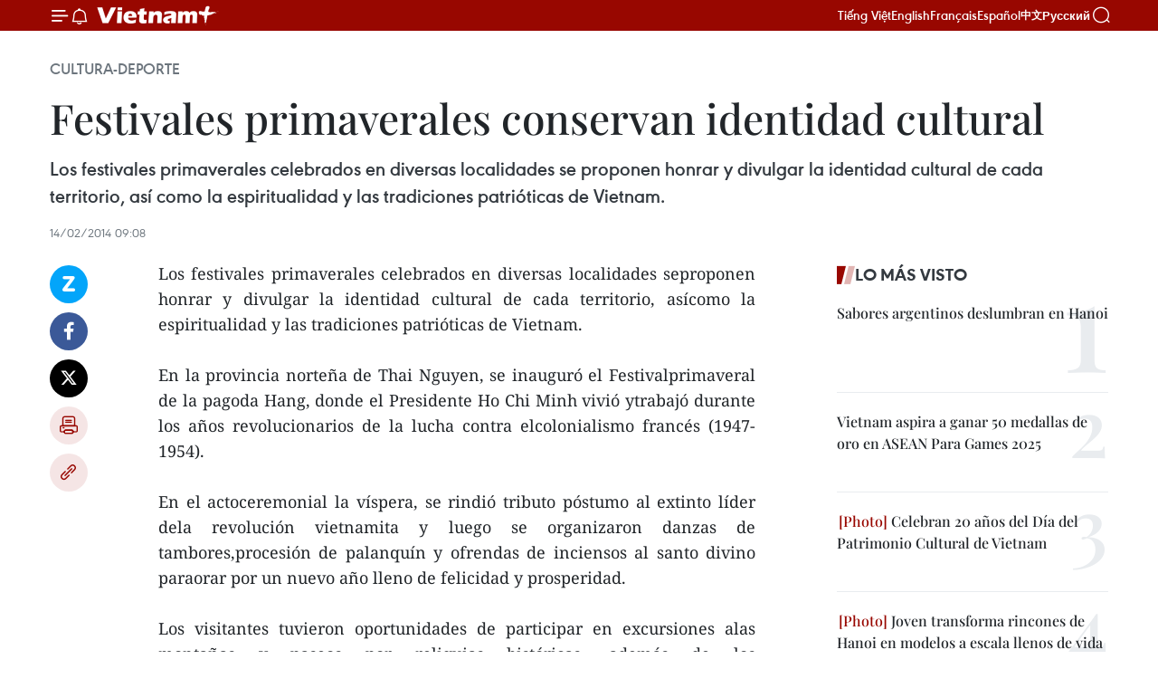

--- FILE ---
content_type: text/html;charset=utf-8
request_url: https://es.vietnamplus.vn/festivales-primaverales-conservan-identidad-cultural-post38933.vnp
body_size: 21837
content:
<!DOCTYPE html> <html lang="es" class="es"> <head> <title>Festivales primaverales conservan identidad cultural | Vietnam+ (VietnamPlus)</title> <meta name="description" content="Los festivales primaverales celebrados en diversas localidades seproponen honrar y divulgar la identidad cultural de cada territorio, asícomo la espiritualidad y las tradiciones patrióticas de Vietnam."/> <meta name="keywords" content=""/> <meta name="news_keywords" content=""/> <meta http-equiv="Content-Type" content="text/html; charset=utf-8" /> <meta http-equiv="X-UA-Compatible" content="IE=edge"/> <meta http-equiv="refresh" content="1800" /> <meta name="revisit-after" content="1 days" /> <meta name="viewport" content="width=device-width, initial-scale=1"> <meta http-equiv="content-language" content="vi" /> <meta name="format-detection" content="telephone=no"/> <meta name="format-detection" content="address=no"/> <meta name="apple-mobile-web-app-capable" content="yes"> <meta name="apple-mobile-web-app-status-bar-style" content="black"> <meta name="apple-mobile-web-app-title" content="Vietnam+ (VietnamPlus)"/> <meta name="referrer" content="no-referrer-when-downgrade"/> <link rel="shortcut icon" href="https://media.vietnamplus.vn/assets/web/styles/img/favicon.ico" type="image/x-icon" /> <link rel="preconnect" href="https://media.vietnamplus.vn"/> <link rel="dns-prefetch" href="https://media.vietnamplus.vn"/> <link rel="preconnect" href="//www.google-analytics.com" /> <link rel="preconnect" href="//www.googletagmanager.com" /> <link rel="preconnect" href="//stc.za.zaloapp.com" /> <link rel="preconnect" href="//fonts.googleapis.com" /> <link rel="preconnect" href="//pagead2.googlesyndication.com"/> <link rel="preconnect" href="//tpc.googlesyndication.com"/> <link rel="preconnect" href="//securepubads.g.doubleclick.net"/> <link rel="preconnect" href="//accounts.google.com"/> <link rel="preconnect" href="//adservice.google.com"/> <link rel="preconnect" href="//adservice.google.com.vn"/> <link rel="preconnect" href="//www.googletagservices.com"/> <link rel="preconnect" href="//partner.googleadservices.com"/> <link rel="preconnect" href="//tpc.googlesyndication.com"/> <link rel="preconnect" href="//za.zdn.vn"/> <link rel="preconnect" href="//sp.zalo.me"/> <link rel="preconnect" href="//connect.facebook.net"/> <link rel="preconnect" href="//www.facebook.com"/> <link rel="dns-prefetch" href="//www.google-analytics.com" /> <link rel="dns-prefetch" href="//www.googletagmanager.com" /> <link rel="dns-prefetch" href="//stc.za.zaloapp.com" /> <link rel="dns-prefetch" href="//fonts.googleapis.com" /> <link rel="dns-prefetch" href="//pagead2.googlesyndication.com"/> <link rel="dns-prefetch" href="//tpc.googlesyndication.com"/> <link rel="dns-prefetch" href="//securepubads.g.doubleclick.net"/> <link rel="dns-prefetch" href="//accounts.google.com"/> <link rel="dns-prefetch" href="//adservice.google.com"/> <link rel="dns-prefetch" href="//adservice.google.com.vn"/> <link rel="dns-prefetch" href="//www.googletagservices.com"/> <link rel="dns-prefetch" href="//partner.googleadservices.com"/> <link rel="dns-prefetch" href="//tpc.googlesyndication.com"/> <link rel="dns-prefetch" href="//za.zdn.vn"/> <link rel="dns-prefetch" href="//sp.zalo.me"/> <link rel="dns-prefetch" href="//connect.facebook.net"/> <link rel="dns-prefetch" href="//www.facebook.com"/> <link rel="dns-prefetch" href="//graph.facebook.com"/> <link rel="dns-prefetch" href="//static.xx.fbcdn.net"/> <link rel="dns-prefetch" href="//staticxx.facebook.com"/> <script> var cmsConfig = { domainDesktop: 'https://es.vietnamplus.vn', domainMobile: 'https://es.vietnamplus.vn', domainApi: 'https://es-api.vietnamplus.vn', domainStatic: 'https://media.vietnamplus.vn', domainLog: 'https://es-log.vietnamplus.vn', googleAnalytics: 'G\-TGHDMM2RPP', siteId: 0, pageType: 1, objectId: 38933, adsZone: 367, allowAds: true, adsLazy: true, antiAdblock: true, }; if (window.location.protocol !== 'https:' && window.location.hostname.indexOf('vietnamplus.vn') !== -1) { window.location = 'https://' + window.location.hostname + window.location.pathname + window.location.hash; } var USER_AGENT=window.navigator&&(window.navigator.userAgent||window.navigator.vendor)||window.opera||"",IS_MOBILE=/Android|webOS|iPhone|iPod|BlackBerry|Windows Phone|IEMobile|Mobile Safari|Opera Mini/i.test(USER_AGENT),IS_REDIRECT=!1;function setCookie(e,o,i){var n=new Date,i=(n.setTime(n.getTime()+24*i*60*60*1e3),"expires="+n.toUTCString());document.cookie=e+"="+o+"; "+i+";path=/;"}function getCookie(e){var o=document.cookie.indexOf(e+"="),i=o+e.length+1;return!o&&e!==document.cookie.substring(0,e.length)||-1===o?null:(-1===(e=document.cookie.indexOf(";",i))&&(e=document.cookie.length),unescape(document.cookie.substring(i,e)))}IS_MOBILE&&getCookie("isDesktop")&&(setCookie("isDesktop",1,-1),window.location=window.location.pathname.replace(".amp", ".vnp")+window.location.search,IS_REDIRECT=!0); </script> <script> if(USER_AGENT && USER_AGENT.indexOf("facebot") <= 0 && USER_AGENT.indexOf("facebookexternalhit") <= 0) { var query = ''; var hash = ''; if (window.location.search) query = window.location.search; if (window.location.hash) hash = window.location.hash; var canonicalUrl = 'https://es.vietnamplus.vn/festivales-primaverales-conservan-identidad-cultural-post38933.vnp' + query + hash ; var curUrl = decodeURIComponent(window.location.href); if(!location.port && canonicalUrl.startsWith("http") && curUrl != canonicalUrl){ window.location.replace(canonicalUrl); } } </script> <meta property="fb:pages" content="120834779440" /> <meta property="fb:app_id" content="1960985707489919" /> <meta name="author" content="Vietnam+ (VietnamPlus)" /> <meta name="copyright" content="Copyright © 2025 by Vietnam+ (VietnamPlus)" /> <meta name="RATING" content="GENERAL" /> <meta name="GENERATOR" content="Vietnam+ (VietnamPlus)" /> <meta content="Vietnam+ (VietnamPlus)" itemprop="sourceOrganization" name="source"/> <meta content="news" itemprop="genre" name="medium"/> <meta name="robots" content="noarchive, max-image-preview:large, index, follow" /> <meta name="GOOGLEBOT" content="noarchive, max-image-preview:large, index, follow" /> <link rel="canonical" href="https://es.vietnamplus.vn/festivales-primaverales-conservan-identidad-cultural-post38933.vnp" /> <meta property="og:site_name" content="Vietnam+ (VietnamPlus)"/> <meta property="og:rich_attachment" content="true"/> <meta property="og:type" content="article"/> <meta property="og:url" content="https://es.vietnamplus.vn/festivales-primaverales-conservan-identidad-cultural-post38933.vnp"/> <meta property="og:image" content="https://media.vietnamplus.vn/assets/web/styles/img/social-share.jpg"/> <meta property="og:image:width" content="1200"/> <meta property="og:image:height" content="630"/> <meta property="og:title" content="Festivales primaverales conservan identidad cultural "/> <meta property="og:description" content="Los festivales primaverales celebrados en diversas localidades seproponen honrar y divulgar la identidad cultural de cada territorio, asícomo la espiritualidad y las tradiciones patrióticas de Vietnam."/> <meta name="twitter:card" value="summary"/> <meta name="twitter:url" content="https://es.vietnamplus.vn/festivales-primaverales-conservan-identidad-cultural-post38933.vnp"/> <meta name="twitter:title" content="Festivales primaverales conservan identidad cultural "/> <meta name="twitter:description" content="Los festivales primaverales celebrados en diversas localidades seproponen honrar y divulgar la identidad cultural de cada territorio, asícomo la espiritualidad y las tradiciones patrióticas de Vietnam."/> <meta name="twitter:image" content="https://media.vietnamplus.vn/assets/web/styles/img/social-share.jpg"/> <meta name="twitter:site" content="@Vietnam+ (VietnamPlus)"/> <meta name="twitter:creator" content="@Vietnam+ (VietnamPlus)"/> <meta property="article:publisher" content="https://www.facebook.com/VietnamPlus" /> <meta property="article:tag" content=""/> <meta property="article:section" content="Cultura-Deporte" /> <meta property="article:published_time" content="2014-02-14T16:08:35+0700"/> <meta property="article:modified_time" content="2014-02-14T16:08:35+0700"/> <script type="application/ld+json"> { "@context": "http://schema.org", "@type": "Organization", "name": "Vietnam+ (VietnamPlus)", "url": "https://es.vietnamplus.vn", "logo": "https://media.vietnamplus.vn/assets/web/styles/img/logo.png", "foundingDate": "2008", "founders": [ { "@type": "Person", "name": "Thông tấn xã Việt Nam (TTXVN)" } ], "address": [ { "@type": "PostalAddress", "streetAddress": "Số 05 Lý Thường Kiệt - Hà Nội - Việt Nam", "addressLocality": "Hà Nội City", "addressRegion": "Northeast", "postalCode": "100000", "addressCountry": "VNM" } ], "contactPoint": [ { "@type": "ContactPoint", "telephone": "+84-243-941-1349", "contactType": "customer service" }, { "@type": "ContactPoint", "telephone": "+84-243-941-1348", "contactType": "customer service" } ], "sameAs": [ "https://www.facebook.com/VietnamPlus", "https://www.tiktok.com/@vietnamplus", "https://twitter.com/vietnamplus", "https://www.youtube.com/c/BaoVietnamPlus" ] } </script> <script type="application/ld+json"> { "@context" : "https://schema.org", "@type" : "WebSite", "name": "Vietnam+ (VietnamPlus)", "url": "https://es.vietnamplus.vn", "alternateName" : "Báo điện tử VIETNAMPLUS, Cơ quan của Thông tấn xã Việt Nam (TTXVN)", "potentialAction": { "@type": "SearchAction", "target": { "@type": "EntryPoint", "urlTemplate": "https://es.vietnamplus.vn/search/?q={search_term_string}" }, "query-input": "required name=search_term_string" } } </script> <script type="application/ld+json"> { "@context":"http://schema.org", "@type":"BreadcrumbList", "itemListElement":[ { "@type":"ListItem", "position":1, "item":{ "@id":"https://es.vietnamplus.vn/cultura-deporte/", "name":"Cultura-Deporte" } } ] } </script> <script type="application/ld+json"> { "@context": "http://schema.org", "@type": "NewsArticle", "mainEntityOfPage":{ "@type":"WebPage", "@id":"https://es.vietnamplus.vn/festivales-primaverales-conservan-identidad-cultural-post38933.vnp" }, "headline": "Festivales primaverales conservan identidad cultural", "description": "Los festivales primaverales celebrados en diversas localidades seproponen honrar y divulgar la identidad cultural de cada territorio, asícomo la espiritualidad y las tradiciones patrióticas de Vietnam.", "image": { "@type": "ImageObject", "url": "https://media.vietnamplus.vn/assets/web/styles/img/social-share.jpg", "width" : 1200, "height" : 675 }, "datePublished": "2014-02-14T16:08:35+0700", "dateModified": "2014-02-14T16:08:35+0700", "author": { "@type": "Person", "name": "" }, "publisher": { "@type": "Organization", "name": "Vietnam+ (VietnamPlus)", "logo": { "@type": "ImageObject", "url": "https://media.vietnamplus.vn/assets/web/styles/img/logo.png" } } } </script> <link rel="preload" href="https://media.vietnamplus.vn/assets/web/styles/css/main.min-1.0.14.css" as="style"> <link rel="preload" href="https://media.vietnamplus.vn/assets/web/js/main.min-1.0.33.js" as="script"> <link rel="preload" href="https://media.vietnamplus.vn/assets/web/js/detail.min-1.0.15.js" as="script"> <link rel="preload" href="https://common.mcms.one/assets/styles/css/vietnamplus-1.0.0.css" as="style"> <link rel="stylesheet" href="https://common.mcms.one/assets/styles/css/vietnamplus-1.0.0.css"> <link id="cms-style" rel="stylesheet" href="https://media.vietnamplus.vn/assets/web/styles/css/main.min-1.0.14.css"> <script type="text/javascript"> var _metaOgUrl = 'https://es.vietnamplus.vn/festivales-primaverales-conservan-identidad-cultural-post38933.vnp'; var page_title = document.title; var tracked_url = window.location.pathname + window.location.search + window.location.hash; var cate_path = 'cultura-deporte'; if (cate_path.length > 0) { tracked_url = "/" + cate_path + tracked_url; } </script> <script async="" src="https://www.googletagmanager.com/gtag/js?id=G-TGHDMM2RPP"></script> <script> window.dataLayer = window.dataLayer || []; function gtag(){dataLayer.push(arguments);} gtag('js', new Date()); gtag('config', 'G-TGHDMM2RPP', {page_path: tracked_url}); </script> <script>window.dataLayer = window.dataLayer || [];dataLayer.push({'pageCategory': '/cultura\-deporte'});</script> <script> window.dataLayer = window.dataLayer || []; dataLayer.push({ 'event': 'Pageview', 'articleId': '38933', 'articleTitle': 'Festivales primaverales conservan identidad cultural ', 'articleCategory': 'Cultura-Deporte', 'articleAlowAds': true, 'articleType': 'detail', 'articlePublishDate': '2014-02-14T16:08:35+0700', 'articleThumbnail': 'https://media.vietnamplus.vn/assets/web/styles/img/social-share.jpg', 'articleShortUrl': 'https://es.vietnamplus.vn/festivales-primaverales-conservan-identidad-cultural-post38933.vnp', 'articleFullUrl': 'https://es.vietnamplus.vn/festivales-primaverales-conservan-identidad-cultural-post38933.vnp', }); </script> <script type='text/javascript'> gtag('event', 'article_page',{ 'articleId': '38933', 'articleTitle': 'Festivales primaverales conservan identidad cultural ', 'articleCategory': 'Cultura-Deporte', 'articleAlowAds': true, 'articleType': 'detail', 'articlePublishDate': '2014-02-14T16:08:35+0700', 'articleThumbnail': 'https://media.vietnamplus.vn/assets/web/styles/img/social-share.jpg', 'articleShortUrl': 'https://es.vietnamplus.vn/festivales-primaverales-conservan-identidad-cultural-post38933.vnp', 'articleFullUrl': 'https://es.vietnamplus.vn/festivales-primaverales-conservan-identidad-cultural-post38933.vnp', }); </script> <script>(function(w,d,s,l,i){w[l]=w[l]||[];w[l].push({'gtm.start': new Date().getTime(),event:'gtm.js'});var f=d.getElementsByTagName(s)[0], j=d.createElement(s),dl=l!='dataLayer'?'&l='+l:'';j.async=true;j.src= 'https://www.googletagmanager.com/gtm.js?id='+i+dl;f.parentNode.insertBefore(j,f); })(window,document,'script','dataLayer','GTM-5WM58F3N');</script> <script type="text/javascript"> !function(){"use strict";function e(e){var t=!(arguments.length>1&&void 0!==arguments[1])||arguments[1],c=document.createElement("script");c.src=e,t?c.type="module":(c.async=!0,c.type="text/javascript",c.setAttribute("nomodule",""));var n=document.getElementsByTagName("script")[0];n.parentNode.insertBefore(c,n)}!function(t,c){!function(t,c,n){var a,o,r;n.accountId=c,null!==(a=t.marfeel)&&void 0!==a||(t.marfeel={}),null!==(o=(r=t.marfeel).cmd)&&void 0!==o||(r.cmd=[]),t.marfeel.config=n;var i="https://sdk.mrf.io/statics";e("".concat(i,"/marfeel-sdk.js?id=").concat(c),!0),e("".concat(i,"/marfeel-sdk.es5.js?id=").concat(c),!1)}(t,c,arguments.length>2&&void 0!==arguments[2]?arguments[2]:{})}(window,2272,{} )}(); </script> <script async src="https://sp.zalo.me/plugins/sdk.js"></script> </head> <body class="detail-page"> <div id="sdaWeb_SdaMasthead" class="rennab rennab-top" data-platform="1" data-position="Web_SdaMasthead"> </div> <header class=" site-header"> <div class="sticky"> <div class="container"> <i class="ic-menu"></i> <i class="ic-bell"></i> <div id="header-news" class="pick-news hidden" data-source="header-latest-news"></div> <a class="small-logo" href="/" title="Vietnam+ (VietnamPlus)">Vietnam+ (VietnamPlus)</a> <ul class="menu"> <li> <a href="https://www.vietnamplus.vn" title="Tiếng Việt" target="_blank">Tiếng Việt</a> </li> <li> <a href="https://en.vietnamplus.vn" title="English" target="_blank" rel="nofollow">English</a> </li> <li> <a href="https://fr.vietnamplus.vn" title="Français" target="_blank" rel="nofollow">Français</a> </li> <li> <a href="https://es.vietnamplus.vn" title="Español" target="_blank" rel="nofollow">Español</a> </li> <li> <a href="https://zh.vietnamplus.vn" title="中文" target="_blank" rel="nofollow">中文</a> </li> <li> <a href="https://ru.vietnamplus.vn" title="Русский" target="_blank" rel="nofollow">Русский</a> </li> </ul> <div class="search-wrapper"> <i class="ic-search"></i> <input type="text" class="search txtsearch" placeholder="Palabra clave"> </div> </div> </div> </header> <div class="site-body"> <div id="sdaWeb_SdaBackground" class="rennab " data-platform="1" data-position="Web_SdaBackground"> </div> <div class="container"> <div class="breadcrumb breadcrumb-detail"> <h2 class="main"> <a href="https://es.vietnamplus.vn/cultura-deporte/" title="Cultura-Deporte" class="active">Cultura-Deporte</a> </h2> </div> <div id="sdaWeb_SdaTop" class="rennab " data-platform="1" data-position="Web_SdaTop"> </div> <div class="article"> <h1 class="article__title cms-title "> Festivales primaverales conservan identidad cultural </h1> <div class="article__sapo cms-desc"> Los festivales primaverales celebrados en diversas localidades se proponen honrar y divulgar la identidad cultural de cada territorio, así como la espiritualidad y las tradiciones patrióticas de Vietnam. </div> <div id="sdaWeb_SdaArticleAfterSapo" class="rennab " data-platform="1" data-position="Web_SdaArticleAfterSapo"> </div> <div class="article__meta"> <time class="time" datetime="2014-02-14T16:08:35+0700" data-time="1392368915" data-friendly="false">viernes, febrero 14, 2014 16:08</time> <meta class="cms-date" itemprop="datePublished" content="2014-02-14T16:08:35+0700"> </div> <div class="col"> <div class="main-col content-col"> <div class="article__body zce-content-body cms-body" itemprop="articleBody"> <div class="social-pin sticky article__social"> <a href="javascript:void(0);" class="zl zalo-share-button" title="Zalo" data-href="https://es.vietnamplus.vn/festivales-primaverales-conservan-identidad-cultural-post38933.vnp" data-oaid="4486284411240520426" data-layout="1" data-color="blue" data-customize="true">Zalo</a> <a href="javascript:void(0);" class="item fb" data-href="https://es.vietnamplus.vn/festivales-primaverales-conservan-identidad-cultural-post38933.vnp" data-rel="facebook" title="Facebook">Facebook</a> <a href="javascript:void(0);" class="item tw" data-href="https://es.vietnamplus.vn/festivales-primaverales-conservan-identidad-cultural-post38933.vnp" data-rel="twitter" title="Twitter">Twitter</a> <a href="javascript:void(0);" class="bookmark sendbookmark hidden" onclick="ME.sendBookmark(this, 38933);" data-id="38933" title="Marcador">Marcador</a> <a href="javascript:void(0);" class="print sendprint" title="Print" data-href="/print-38933.html">Imprimir</a> <a href="javascript:void(0);" class="item link" data-href="https://es.vietnamplus.vn/festivales-primaverales-conservan-identidad-cultural-post38933.vnp" data-rel="copy" title="Copy link">Copy link</a> </div> <div align="justify"> Los festivales primaverales celebrados en diversas localidades seproponen honrar y divulgar la identidad cultural de cada territorio, asícomo la espiritualidad y las tradiciones patrióticas de Vietnam. <br> <br> En la provincia norteña de Thai Nguyen, se inauguró el Festivalprimaveral de la pagoda Hang, donde el Presidente Ho Chi Minh vivió ytrabajó durante los años revolucionarios de la lucha contra elcolonialismo francés (1947-1954). <br> <br> En el actoceremonial la víspera, se rindió tributo póstumo al extinto líder dela revolución vietnamita y luego se organizaron danzas de tambores,procesión de palanquín y ofrendas de inciensos al santo divino paraorar por un nuevo año lleno de felicidad y prosperidad. <br> <br> Los visitantes tuvieron oportunidades de participar en excursiones alas montañas y paseos por reliquias históricas, además de los juegostradicionales durante los días festivos. <br> <br> Mientras tanto, miles de pobladores locales y visitantes acudieron alFestival del Templo Dong Cuong, en la provincia montañosa septentrionalde Yen Bai. <br> <br> La celebración de dos días deduración incluyó presentaciones artísticas y culturales, sacrificio debúfalo, desfile de trajes tradicionales de los grupos étnicos,competencias deportivas y juegos folklóricos. <br> <br> Considerado uno de los templos más antiguos de ese territorio, DongCuong fue reconocido en 2009 como Patrimonio nacional. <br> <br> El Festival de Minh The, una gala cultural típica de los pobladoresen la ciudad norteña de Hai Phong, tuvo lugar la víspera con diversasactividades tales como ofrendas de inciensos, juegos folclóricos eintercambio artístico. –VNA
</div> <div id="sdaWeb_SdaArticleAfterBody" class="rennab " data-platform="1" data-position="Web_SdaArticleAfterBody"> </div> </div> <div id="sdaWeb_SdaArticleAfterTag" class="rennab " data-platform="1" data-position="Web_SdaArticleAfterTag"> </div> <div class="wrap-social"> <div class="social-pin article__social"> <a href="javascript:void(0);" class="zl zalo-share-button" title="Zalo" data-href="https://es.vietnamplus.vn/festivales-primaverales-conservan-identidad-cultural-post38933.vnp" data-oaid="4486284411240520426" data-layout="1" data-color="blue" data-customize="true">Zalo</a> <a href="javascript:void(0);" class="item fb" data-href="https://es.vietnamplus.vn/festivales-primaverales-conservan-identidad-cultural-post38933.vnp" data-rel="facebook" title="Facebook">Facebook</a> <a href="javascript:void(0);" class="item tw" data-href="https://es.vietnamplus.vn/festivales-primaverales-conservan-identidad-cultural-post38933.vnp" data-rel="twitter" title="Twitter">Twitter</a> <a href="javascript:void(0);" class="bookmark sendbookmark hidden" onclick="ME.sendBookmark(this, 38933);" data-id="38933" title="Marcador">Marcador</a> <a href="javascript:void(0);" class="print sendprint" title="Print" data-href="/print-38933.html">Imprimir</a> <a href="javascript:void(0);" class="item link" data-href="https://es.vietnamplus.vn/festivales-primaverales-conservan-identidad-cultural-post38933.vnp" data-rel="copy" title="Copy link">Copy link</a> </div> <a href="https://news.google.com/publications/CAAqBwgKMN-18wowlLWFAw?hl=vi&gl=VN&ceid=VN%3Avi" class="google-news" target="_blank" title="Google News">Seguir VietnamPlus</a> </div> <div id="sdaWeb_SdaArticleAfterBody1" class="rennab " data-platform="1" data-position="Web_SdaArticleAfterBody1"> </div> <div id="sdaWeb_SdaArticleAfterBody2" class="rennab " data-platform="1" data-position="Web_SdaArticleAfterBody2"> </div> <div class="timeline secondary"> <h3 class="box-heading"> <a href="https://es.vietnamplus.vn/cultura-deporte/" title="Cultura-Deporte" class="title"> Ver más </a> </h3> <div class="box-content content-list" data-source="recommendation-367"> <article class="story" data-id="229864"> <figure class="story__thumb"> <a class="cms-link" href="https://es.vietnamplus.vn/exposicion-amistad-eterna-refuerza-las-relaciones-entre-vietnam-y-cuba-post229864.vnp" title="Exposición “Amistad eterna” refuerza las relaciones entre Vietnam y Cuba"> <img class="lazyload" src="[data-uri]" data-src="https://mediaes.vietnamplus.vn/images/[base64]/vna-potal-khai-mac-trien-lam-nghia-tinh-thuy-chung-ky-niem-65-nam-thiet-lap-quan-he-ngoai-giao-viet-nam-cuba-8452521.jpg.webp" data-srcset="https://mediaes.vietnamplus.vn/images/[base64]/vna-potal-khai-mac-trien-lam-nghia-tinh-thuy-chung-ky-niem-65-nam-thiet-lap-quan-he-ngoai-giao-viet-nam-cuba-8452521.jpg.webp 1x, https://mediaes.vietnamplus.vn/images/[base64]/vna-potal-khai-mac-trien-lam-nghia-tinh-thuy-chung-ky-niem-65-nam-thiet-lap-quan-he-ngoai-giao-viet-nam-cuba-8452521.jpg.webp 2x" alt="Visitantes internacionales visitan la exposición. Foto: VNA"> <noscript><img src="https://mediaes.vietnamplus.vn/images/[base64]/vna-potal-khai-mac-trien-lam-nghia-tinh-thuy-chung-ky-niem-65-nam-thiet-lap-quan-he-ngoai-giao-viet-nam-cuba-8452521.jpg.webp" srcset="https://mediaes.vietnamplus.vn/images/[base64]/vna-potal-khai-mac-trien-lam-nghia-tinh-thuy-chung-ky-niem-65-nam-thiet-lap-quan-he-ngoai-giao-viet-nam-cuba-8452521.jpg.webp 1x, https://mediaes.vietnamplus.vn/images/[base64]/vna-potal-khai-mac-trien-lam-nghia-tinh-thuy-chung-ky-niem-65-nam-thiet-lap-quan-he-ngoai-giao-viet-nam-cuba-8452521.jpg.webp 2x" alt="Visitantes internacionales visitan la exposición. Foto: VNA" class="image-fallback"></noscript> </a> </figure> <h2 class="story__heading" data-tracking="229864"> <a class=" cms-link" href="https://es.vietnamplus.vn/exposicion-amistad-eterna-refuerza-las-relaciones-entre-vietnam-y-cuba-post229864.vnp" title="Exposición “Amistad eterna” refuerza las relaciones entre Vietnam y Cuba"> Exposición “Amistad eterna” refuerza las relaciones entre Vietnam y Cuba </a> </h2> <time class="time" datetime="2025-12-05T16:52:52+0700" data-time="1764928372"> 05/12/2025 16:52 </time> <div class="story__summary story__shorten"> <p>La exposición “Amistad eterna” se inauguró hoy en el Museo de la Mujer Vietnamita, con motivo del 65.º aniversario del establecimiento de las relaciones diplomáticas entre Vietnam y Cuba (1960 – 2025), el Año de Amistad Vietnam-Cuba y otras conmemoraciones históricas importantes.</p> </div> </article> <article class="story" data-id="229789"> <figure class="story__thumb"> <a class="cms-link" href="https://es.vietnamplus.vn/seleccion-de-futbol-sub-22-de-vietnam-gana-en-su-debut-en-sea-games-33-post229789.vnp" title="Selección de fútbol sub-22 de Vietnam gana en su debut en SEA Games 33"> <img class="lazyload" src="[data-uri]" data-src="https://mediaes.vietnamplus.vn/images/579f5cc99d17d16eff22c60e425ef1cf5fbe487e861618a32aded1bfe09320da837ca146409fb819ea217473b2f37293/dinh-bac.jpg.webp" data-srcset="https://mediaes.vietnamplus.vn/images/579f5cc99d17d16eff22c60e425ef1cf5fbe487e861618a32aded1bfe09320da837ca146409fb819ea217473b2f37293/dinh-bac.jpg.webp 1x, https://mediaes.vietnamplus.vn/images/9d94d0cbd111fef99ac6490eee3a76185fbe487e861618a32aded1bfe09320da837ca146409fb819ea217473b2f37293/dinh-bac.jpg.webp 2x" alt="En el partido (Foto: VNA)"> <noscript><img src="https://mediaes.vietnamplus.vn/images/579f5cc99d17d16eff22c60e425ef1cf5fbe487e861618a32aded1bfe09320da837ca146409fb819ea217473b2f37293/dinh-bac.jpg.webp" srcset="https://mediaes.vietnamplus.vn/images/579f5cc99d17d16eff22c60e425ef1cf5fbe487e861618a32aded1bfe09320da837ca146409fb819ea217473b2f37293/dinh-bac.jpg.webp 1x, https://mediaes.vietnamplus.vn/images/9d94d0cbd111fef99ac6490eee3a76185fbe487e861618a32aded1bfe09320da837ca146409fb819ea217473b2f37293/dinh-bac.jpg.webp 2x" alt="En el partido (Foto: VNA)" class="image-fallback"></noscript> </a> </figure> <h2 class="story__heading" data-tracking="229789"> <a class=" cms-link" href="https://es.vietnamplus.vn/seleccion-de-futbol-sub-22-de-vietnam-gana-en-su-debut-en-sea-games-33-post229789.vnp" title="Selección de fútbol sub-22 de Vietnam gana en su debut en SEA Games 33"> Selección de fútbol sub-22 de Vietnam gana en su debut en SEA Games 33 </a> </h2> <time class="time" datetime="2025-12-03T21:30:32+0700" data-time="1764772232"> 03/12/2025 21:30 </time> <div class="story__summary story__shorten"> <p>La selección sub-22 de Vietnam derrotó 2-1 a Laos en su debut en los SEA Games 33, con doblete de Dinh Bac y un inicio sólido en la defensa del título.</p> </div> </article> <article class="story" data-id="229412"> <figure class="story__thumb"> <a class="cms-link" href="https://es.vietnamplus.vn/bac-ninh-oportunidad-de-desarrollo-turistico-gracias-al-patrimonio-mundial-de-la-humanidad-post229412.vnp" title="Bac Ninh: Oportunidad de desarrollo turístico gracias al Patrimonio Mundial de la Humanidad"> <img class="lazyload" src="[data-uri]" data-src="https://mediaes.vietnamplus.vn/images/35d1602a65af42d94dd7fb97a88ad87b96c42522f5a29bc253e01d090434c9f5279a92a85dd2f5de1350726781b18ab35be8a5b33b6eb663dd308151e53daa57/bac-ninh.jpg.webp" data-srcset="https://mediaes.vietnamplus.vn/images/35d1602a65af42d94dd7fb97a88ad87b96c42522f5a29bc253e01d090434c9f5279a92a85dd2f5de1350726781b18ab35be8a5b33b6eb663dd308151e53daa57/bac-ninh.jpg.webp 1x, https://mediaes.vietnamplus.vn/images/437f157724f41eaf606b7b36c91f78a796c42522f5a29bc253e01d090434c9f5279a92a85dd2f5de1350726781b18ab35be8a5b33b6eb663dd308151e53daa57/bac-ninh.jpg.webp 2x" alt="Los bloques de madera de la pagoda Bo Da, en la provincia de Bac Ninh, fueron reconocidos como Tesoro Nacional en 2017. (Foto: VNA)"> <noscript><img src="https://mediaes.vietnamplus.vn/images/35d1602a65af42d94dd7fb97a88ad87b96c42522f5a29bc253e01d090434c9f5279a92a85dd2f5de1350726781b18ab35be8a5b33b6eb663dd308151e53daa57/bac-ninh.jpg.webp" srcset="https://mediaes.vietnamplus.vn/images/35d1602a65af42d94dd7fb97a88ad87b96c42522f5a29bc253e01d090434c9f5279a92a85dd2f5de1350726781b18ab35be8a5b33b6eb663dd308151e53daa57/bac-ninh.jpg.webp 1x, https://mediaes.vietnamplus.vn/images/437f157724f41eaf606b7b36c91f78a796c42522f5a29bc253e01d090434c9f5279a92a85dd2f5de1350726781b18ab35be8a5b33b6eb663dd308151e53daa57/bac-ninh.jpg.webp 2x" alt="Los bloques de madera de la pagoda Bo Da, en la provincia de Bac Ninh, fueron reconocidos como Tesoro Nacional en 2017. (Foto: VNA)" class="image-fallback"></noscript> </a> </figure> <h2 class="story__heading" data-tracking="229412"> <a class=" cms-link" href="https://es.vietnamplus.vn/bac-ninh-oportunidad-de-desarrollo-turistico-gracias-al-patrimonio-mundial-de-la-humanidad-post229412.vnp" title="Bac Ninh: Oportunidad de desarrollo turístico gracias al Patrimonio Mundial de la Humanidad"> Bac Ninh: Oportunidad de desarrollo turístico gracias al Patrimonio Mundial de la Humanidad </a> </h2> <time class="time" datetime="2025-12-03T08:13:00+0700" data-time="1764724380"> 03/12/2025 08:13 </time> <div class="story__summary story__shorten"> <p>El reconocimiento por parte de la UNESCO del Conjunto de Monumentos y Paisajes de Yen Tu - Vinh Nghiem - Con Son, Kiep Bac como Patrimonio Cultural Mundial abre grandes oportunidades para el turismo en la provincia vietnamita de Bac Ninh.</p> </div> </article> <article class="story" data-id="228872"> <figure class="story__thumb"> <a class="cms-link" href="https://es.vietnamplus.vn/cine-vietnamita-en-su-camino-hacia-los-oscars-post228872.vnp" title="Cine vietnamita en su camino hacia los Oscars"> <img class="lazyload" src="[data-uri]" data-src="https://mediaes.vietnamplus.vn/images/18068d5f4d6550be0e90cb3c306a7c2279088fbc190cc482dfbf204ff485f815c0560c074c96bc0baa8874fd453e31f45be8a5b33b6eb663dd308151e53daa57/mua-do-ok.jpg.webp" data-srcset="https://mediaes.vietnamplus.vn/images/18068d5f4d6550be0e90cb3c306a7c2279088fbc190cc482dfbf204ff485f815c0560c074c96bc0baa8874fd453e31f45be8a5b33b6eb663dd308151e53daa57/mua-do-ok.jpg.webp 1x, https://mediaes.vietnamplus.vn/images/5600725eba817801ab1d6c995864846079088fbc190cc482dfbf204ff485f815c0560c074c96bc0baa8874fd453e31f45be8a5b33b6eb663dd308151e53daa57/mua-do-ok.jpg.webp 2x" alt="Cine vietnamita en su camino hacia los Oscars"> <noscript><img src="https://mediaes.vietnamplus.vn/images/18068d5f4d6550be0e90cb3c306a7c2279088fbc190cc482dfbf204ff485f815c0560c074c96bc0baa8874fd453e31f45be8a5b33b6eb663dd308151e53daa57/mua-do-ok.jpg.webp" srcset="https://mediaes.vietnamplus.vn/images/18068d5f4d6550be0e90cb3c306a7c2279088fbc190cc482dfbf204ff485f815c0560c074c96bc0baa8874fd453e31f45be8a5b33b6eb663dd308151e53daa57/mua-do-ok.jpg.webp 1x, https://mediaes.vietnamplus.vn/images/5600725eba817801ab1d6c995864846079088fbc190cc482dfbf204ff485f815c0560c074c96bc0baa8874fd453e31f45be8a5b33b6eb663dd308151e53daa57/mua-do-ok.jpg.webp 2x" alt="Cine vietnamita en su camino hacia los Oscars" class="image-fallback"></noscript> </a> </figure> <h2 class="story__heading" data-tracking="228872"> <a class=" cms-link" href="https://es.vietnamplus.vn/cine-vietnamita-en-su-camino-hacia-los-oscars-post228872.vnp" title="Cine vietnamita en su camino hacia los Oscars"> <i class="ic-video"></i> Cine vietnamita en su camino hacia los Oscars </a> </h2> <time class="time" datetime="2025-12-03T08:00:37+0700" data-time="1764723637"> 03/12/2025 08:00 </time> <div class="story__summary story__shorten"> <p>El cine de Vietnam comenzó su camino hacia los Oscars en 1993 con “El aroma del papayo verde”, la única película vietnamita nominada hasta la fecha.</p> </div> </article> <article class="story" data-id="229735"> <figure class="story__thumb"> <a class="cms-link" href="https://es.vietnamplus.vn/esposa-del-lider-partidista-vietnamita-participa-en-eventos-culturales-entre-vietnam-y-laos-post229735.vnp" title="Esposa del líder partidista vietnamita participa en eventos culturales entre Vietnam y Laos"> <img class="lazyload" src="[data-uri]" data-src="https://mediaes.vietnamplus.vn/images/f2cfdaffcbbffbbec0d71290d790064883cdbec2875cf9d2c31dc42ec0ed473bdd2b441c8c15f3ae6644b601fdc82644/1-8126.jpg.webp" data-srcset="https://mediaes.vietnamplus.vn/images/f2cfdaffcbbffbbec0d71290d790064883cdbec2875cf9d2c31dc42ec0ed473bdd2b441c8c15f3ae6644b601fdc82644/1-8126.jpg.webp 1x, https://mediaes.vietnamplus.vn/images/847ed20b44bf25425787ff8567cd17cf83cdbec2875cf9d2c31dc42ec0ed473bdd2b441c8c15f3ae6644b601fdc82644/1-8126.jpg.webp 2x" alt="La esposa del secretario general del Partido Comunista de Vietnam, Ngo Phuong Ly, y Naly Sisoulith, esposa del secretario general del Partido Popular Revolucionario y presidente de Laos, participan en la ceremonia inaugural de la Semana de Cine Vietnamita en Laos y la exposición fotográfica &#34;Gran Amistad Vietnam-Laos&#34;. (Foto: VNA)"> <noscript><img src="https://mediaes.vietnamplus.vn/images/f2cfdaffcbbffbbec0d71290d790064883cdbec2875cf9d2c31dc42ec0ed473bdd2b441c8c15f3ae6644b601fdc82644/1-8126.jpg.webp" srcset="https://mediaes.vietnamplus.vn/images/f2cfdaffcbbffbbec0d71290d790064883cdbec2875cf9d2c31dc42ec0ed473bdd2b441c8c15f3ae6644b601fdc82644/1-8126.jpg.webp 1x, https://mediaes.vietnamplus.vn/images/847ed20b44bf25425787ff8567cd17cf83cdbec2875cf9d2c31dc42ec0ed473bdd2b441c8c15f3ae6644b601fdc82644/1-8126.jpg.webp 2x" alt="La esposa del secretario general del Partido Comunista de Vietnam, Ngo Phuong Ly, y Naly Sisoulith, esposa del secretario general del Partido Popular Revolucionario y presidente de Laos, participan en la ceremonia inaugural de la Semana de Cine Vietnamita en Laos y la exposición fotográfica &#34;Gran Amistad Vietnam-Laos&#34;. (Foto: VNA)" class="image-fallback"></noscript> </a> </figure> <h2 class="story__heading" data-tracking="229735"> <a class=" cms-link" href="https://es.vietnamplus.vn/esposa-del-lider-partidista-vietnamita-participa-en-eventos-culturales-entre-vietnam-y-laos-post229735.vnp" title="Esposa del líder partidista vietnamita participa en eventos culturales entre Vietnam y Laos"> Esposa del líder partidista vietnamita participa en eventos culturales entre Vietnam y Laos </a> </h2> <time class="time" datetime="2025-12-02T17:09:35+0700" data-time="1764670175"> 02/12/2025 17:09 </time> <div class="story__summary story__shorten"> <p>La Semana de Cine Vietnamita en Laos se inaugura con la proyección del documental sobre Kaysone Phomvihane y una exposición fotográfica histórica, fortaleciendo la amistad y cooperación entre Vietnam y Laos.</p> </div> </article> <div id="sdaWeb_SdaNative1" class="rennab " data-platform="1" data-position="Web_SdaNative1"> </div> <article class="story" data-id="229712"> <figure class="story__thumb"> <a class="cms-link" href="https://es.vietnamplus.vn/celebran-en-hanoi-actividades-etnicas-por-el-ano-nuevo-2026-post229712.vnp" title="Celebran en Hanoi actividades étnicas por el Año Nuevo 2026"> <img class="lazyload" src="[data-uri]" data-src="https://mediaes.vietnamplus.vn/images/[base64]/bieu-dien-dieu-mua-truyen-thong-cua-dong-bao-dan-toc-mong-anh-ttxvn.jpg.webp" data-srcset="https://mediaes.vietnamplus.vn/images/[base64]/bieu-dien-dieu-mua-truyen-thong-cua-dong-bao-dan-toc-mong-anh-ttxvn.jpg.webp 1x, https://mediaes.vietnamplus.vn/images/[base64]/bieu-dien-dieu-mua-truyen-thong-cua-dong-bao-dan-toc-mong-anh-ttxvn.jpg.webp 2x" alt="Interpretación de danzas tradicionales de la etnia Mong. (Foto: VNA)"> <noscript><img src="https://mediaes.vietnamplus.vn/images/[base64]/bieu-dien-dieu-mua-truyen-thong-cua-dong-bao-dan-toc-mong-anh-ttxvn.jpg.webp" srcset="https://mediaes.vietnamplus.vn/images/[base64]/bieu-dien-dieu-mua-truyen-thong-cua-dong-bao-dan-toc-mong-anh-ttxvn.jpg.webp 1x, https://mediaes.vietnamplus.vn/images/[base64]/bieu-dien-dieu-mua-truyen-thong-cua-dong-bao-dan-toc-mong-anh-ttxvn.jpg.webp 2x" alt="Interpretación de danzas tradicionales de la etnia Mong. (Foto: VNA)" class="image-fallback"></noscript> </a> </figure> <h2 class="story__heading" data-tracking="229712"> <a class=" cms-link" href="https://es.vietnamplus.vn/celebran-en-hanoi-actividades-etnicas-por-el-ano-nuevo-2026-post229712.vnp" title="Celebran en Hanoi actividades étnicas por el Año Nuevo 2026"> Celebran en Hanoi actividades étnicas por el Año Nuevo 2026 </a> </h2> <time class="time" datetime="2025-12-02T10:09:00+0700" data-time="1764644940"> 02/12/2025 10:09 </time> <div class="story__summary story__shorten"> <p>La serie de actividades “Bienvenido Año Nuevo 2026” se lleva a cabo del 1 de diciembre al 4 de enero venidero en la Aldea de Cultura y Turismo de las Etnias de Vietnam en Hanoi, con la participación de numerosos habitantes étnicos procedentes de provincias y ciudades a lo largo del país.</p> </div> </article> <article class="story" data-id="229604"> <figure class="story__thumb"> <a class="cms-link" href="https://es.vietnamplus.vn/el-halterofilo-le-van-cong-recibe-medalla-de-oro-de-francia-post229604.vnp" title="El halterófilo Le Van Cong recibe Medalla de Oro de Francia "> <img class="lazyload" src="[data-uri]" data-src="https://mediaes.vietnamplus.vn/images/10b35e7ea1400aaa9dc54a12ae7fa3dc100541b87024aa176d4d129404fe16bff6fffe45ac3b4d734288802f86b6070f5860c995116c9a16e921dae1721cde625be8a5b33b6eb663dd308151e53daa57/ava-info-le-van-cong-ava.jpg.webp" data-srcset="https://mediaes.vietnamplus.vn/images/10b35e7ea1400aaa9dc54a12ae7fa3dc100541b87024aa176d4d129404fe16bff6fffe45ac3b4d734288802f86b6070f5860c995116c9a16e921dae1721cde625be8a5b33b6eb663dd308151e53daa57/ava-info-le-van-cong-ava.jpg.webp 1x, https://mediaes.vietnamplus.vn/images/5aea9544c4e23fb9a0759c3a0d478a6b100541b87024aa176d4d129404fe16bff6fffe45ac3b4d734288802f86b6070f5860c995116c9a16e921dae1721cde625be8a5b33b6eb663dd308151e53daa57/ava-info-le-van-cong-ava.jpg.webp 2x" alt="El halterófilo Le Van Cong recibe Medalla de Oro de Francia "> <noscript><img src="https://mediaes.vietnamplus.vn/images/10b35e7ea1400aaa9dc54a12ae7fa3dc100541b87024aa176d4d129404fe16bff6fffe45ac3b4d734288802f86b6070f5860c995116c9a16e921dae1721cde625be8a5b33b6eb663dd308151e53daa57/ava-info-le-van-cong-ava.jpg.webp" srcset="https://mediaes.vietnamplus.vn/images/10b35e7ea1400aaa9dc54a12ae7fa3dc100541b87024aa176d4d129404fe16bff6fffe45ac3b4d734288802f86b6070f5860c995116c9a16e921dae1721cde625be8a5b33b6eb663dd308151e53daa57/ava-info-le-van-cong-ava.jpg.webp 1x, https://mediaes.vietnamplus.vn/images/5aea9544c4e23fb9a0759c3a0d478a6b100541b87024aa176d4d129404fe16bff6fffe45ac3b4d734288802f86b6070f5860c995116c9a16e921dae1721cde625be8a5b33b6eb663dd308151e53daa57/ava-info-le-van-cong-ava.jpg.webp 2x" alt="El halterófilo Le Van Cong recibe Medalla de Oro de Francia " class="image-fallback"></noscript> </a> </figure> <h2 class="story__heading" data-tracking="229604"> <a class=" cms-link" href="https://es.vietnamplus.vn/el-halterofilo-le-van-cong-recibe-medalla-de-oro-de-francia-post229604.vnp" title="El halterófilo Le Van Cong recibe Medalla de Oro de Francia "> <i class="ic-infographic"></i> El halterófilo Le Van Cong recibe Medalla de Oro de Francia </a> </h2> <time class="time" datetime="2025-12-01T08:00:00+0700" data-time="1764550800"> 01/12/2025 08:00 </time> <div class="story__summary story__shorten"> <p data-listener-added_629b4154="true">El halterófilo paralímpico vietnamita Le Van Cong fue galardonado con la Medalla de Oro del Ministerio de Deportes, Juventud y Vida comunitaria de Francia, un prestigioso reconocimiento que honra sus contribuciones y logros excepcionales a lo largo de casi una década compitiendo al más alto nivel.</p> </div> </article> <article class="story" data-id="229650"> <figure class="story__thumb"> <a class="cms-link" href="https://es.vietnamplus.vn/cincuenta-obras-culturales-emblematicas-de-vietnam-desde-1975-post229650.vnp" title="Cincuenta obras culturales emblemáticas de Vietnam desde 1975"> <img class="lazyload" src="[data-uri]" data-src="https://mediaes.vietnamplus.vn/images/579f5cc99d17d16eff22c60e425ef1cf3438d2994e02c220e550d259d2f0f391fa4dc73b6c96792501b2e0ef6b316123d9ba6e0e50c9e92f6c55449e55d83655/chung-nhan-tac-pham.jpg.webp" data-srcset="https://mediaes.vietnamplus.vn/images/579f5cc99d17d16eff22c60e425ef1cf3438d2994e02c220e550d259d2f0f391fa4dc73b6c96792501b2e0ef6b316123d9ba6e0e50c9e92f6c55449e55d83655/chung-nhan-tac-pham.jpg.webp 1x, https://mediaes.vietnamplus.vn/images/9d94d0cbd111fef99ac6490eee3a76183438d2994e02c220e550d259d2f0f391fa4dc73b6c96792501b2e0ef6b316123d9ba6e0e50c9e92f6c55449e55d83655/chung-nhan-tac-pham.jpg.webp 2x" alt="Nguyen Xuan Bac (quinto, desde la izquierda), director del Departamento de Artes Escénicas, y Doan Thi Tuyet Nhung (en el quinto lugar, desde la derecha), directora general adjunta de VNA, entregan flores y certificados a los autores de las obras musicales seleccionadas. (Foto: VNA)"> <noscript><img src="https://mediaes.vietnamplus.vn/images/579f5cc99d17d16eff22c60e425ef1cf3438d2994e02c220e550d259d2f0f391fa4dc73b6c96792501b2e0ef6b316123d9ba6e0e50c9e92f6c55449e55d83655/chung-nhan-tac-pham.jpg.webp" srcset="https://mediaes.vietnamplus.vn/images/579f5cc99d17d16eff22c60e425ef1cf3438d2994e02c220e550d259d2f0f391fa4dc73b6c96792501b2e0ef6b316123d9ba6e0e50c9e92f6c55449e55d83655/chung-nhan-tac-pham.jpg.webp 1x, https://mediaes.vietnamplus.vn/images/9d94d0cbd111fef99ac6490eee3a76183438d2994e02c220e550d259d2f0f391fa4dc73b6c96792501b2e0ef6b316123d9ba6e0e50c9e92f6c55449e55d83655/chung-nhan-tac-pham.jpg.webp 2x" alt="Nguyen Xuan Bac (quinto, desde la izquierda), director del Departamento de Artes Escénicas, y Doan Thi Tuyet Nhung (en el quinto lugar, desde la derecha), directora general adjunta de VNA, entregan flores y certificados a los autores de las obras musicales seleccionadas. (Foto: VNA)" class="image-fallback"></noscript> </a> </figure> <h2 class="story__heading" data-tracking="229650"> <a class=" cms-link" href="https://es.vietnamplus.vn/cincuenta-obras-culturales-emblematicas-de-vietnam-desde-1975-post229650.vnp" title="Cincuenta obras culturales emblemáticas de Vietnam desde 1975"> Cincuenta obras culturales emblemáticas de Vietnam desde 1975 </a> </h2> <time class="time" datetime="2025-11-30T17:51:10+0700" data-time="1764499870"> 30/11/2025 17:51 </time> <div class="story__summary story__shorten"> <p>Vietnam anuncia sus 50 obras literarias y artísticas más destacadas desde 1975 y presenta el concurso “Vivir para siempre con el tiempo” para 2026-2030.</p> </div> </article> <article class="story" data-id="229647"> <figure class="story__thumb"> <a class="cms-link" href="https://es.vietnamplus.vn/seleccion-sub-22-de-vietnam-anuncia-la-lista-de-jugadores-para-sea-games-33-post229647.vnp" title="Selección sub-22 de Vietnam anuncia la lista de jugadores para SEA Games 33"> <img class="lazyload" src="[data-uri]" data-src="https://mediaes.vietnamplus.vn/images/579f5cc99d17d16eff22c60e425ef1cfbeba1195d07476e85505a406bdae141cd6f4c50f50a29d217355a832a3bb0328/doi-vn.jpg.webp" data-srcset="https://mediaes.vietnamplus.vn/images/579f5cc99d17d16eff22c60e425ef1cfbeba1195d07476e85505a406bdae141cd6f4c50f50a29d217355a832a3bb0328/doi-vn.jpg.webp 1x, https://mediaes.vietnamplus.vn/images/9d94d0cbd111fef99ac6490eee3a7618beba1195d07476e85505a406bdae141cd6f4c50f50a29d217355a832a3bb0328/doi-vn.jpg.webp 2x" alt="La VFF anunció la lista de los jugadores que integrarán la selección nacional sub-22 de Vietnam para el torneo de fútbol masculino de los SEA Games 33 (Foto: VNA)"> <noscript><img src="https://mediaes.vietnamplus.vn/images/579f5cc99d17d16eff22c60e425ef1cfbeba1195d07476e85505a406bdae141cd6f4c50f50a29d217355a832a3bb0328/doi-vn.jpg.webp" srcset="https://mediaes.vietnamplus.vn/images/579f5cc99d17d16eff22c60e425ef1cfbeba1195d07476e85505a406bdae141cd6f4c50f50a29d217355a832a3bb0328/doi-vn.jpg.webp 1x, https://mediaes.vietnamplus.vn/images/9d94d0cbd111fef99ac6490eee3a7618beba1195d07476e85505a406bdae141cd6f4c50f50a29d217355a832a3bb0328/doi-vn.jpg.webp 2x" alt="La VFF anunció la lista de los jugadores que integrarán la selección nacional sub-22 de Vietnam para el torneo de fútbol masculino de los SEA Games 33 (Foto: VNA)" class="image-fallback"></noscript> </a> </figure> <h2 class="story__heading" data-tracking="229647"> <a class=" cms-link" href="https://es.vietnamplus.vn/seleccion-sub-22-de-vietnam-anuncia-la-lista-de-jugadores-para-sea-games-33-post229647.vnp" title="Selección sub-22 de Vietnam anuncia la lista de jugadores para SEA Games 33"> Selección sub-22 de Vietnam anuncia la lista de jugadores para SEA Games 33 </a> </h2> <time class="time" datetime="2025-11-30T17:21:02+0700" data-time="1764498062"> 30/11/2025 17:21 </time> <div class="story__summary story__shorten"> <p>La VFF revela los 23 jugadores sub-22 para los SEA Games 33. Van Khang será el capitán y Vietnam debutará ante Laos el 3 de diciembre en Bangkok.</p> </div> </article> <article class="story" data-id="229616"> <figure class="story__thumb"> <a class="cms-link" href="https://es.vietnamplus.vn/creadores-extranjeros-amplifican-imagen-de-vietnam-al-mundo-post229616.vnp" title="Creadores extranjeros amplifican imagen de Vietnam al mundo"> <img class="lazyload" src="[data-uri]" data-src="https://mediaes.vietnamplus.vn/images/c3702b02bb09db70091b36380ed14d70e1efd66207b05a4fcaebd9d92a2b9d94d98f2ed289272957e9e45e2a6036a267/untitled.jpg.webp" data-srcset="https://mediaes.vietnamplus.vn/images/c3702b02bb09db70091b36380ed14d70e1efd66207b05a4fcaebd9d92a2b9d94d98f2ed289272957e9e45e2a6036a267/untitled.jpg.webp 1x, https://mediaes.vietnamplus.vn/images/51ca6260c6d165728b8a594eb2e3e341e1efd66207b05a4fcaebd9d92a2b9d94d98f2ed289272957e9e45e2a6036a267/untitled.jpg.webp 2x" alt="Creadores extranjeros amplifican imagen de Vietnam al mundo"> <noscript><img src="https://mediaes.vietnamplus.vn/images/c3702b02bb09db70091b36380ed14d70e1efd66207b05a4fcaebd9d92a2b9d94d98f2ed289272957e9e45e2a6036a267/untitled.jpg.webp" srcset="https://mediaes.vietnamplus.vn/images/c3702b02bb09db70091b36380ed14d70e1efd66207b05a4fcaebd9d92a2b9d94d98f2ed289272957e9e45e2a6036a267/untitled.jpg.webp 1x, https://mediaes.vietnamplus.vn/images/51ca6260c6d165728b8a594eb2e3e341e1efd66207b05a4fcaebd9d92a2b9d94d98f2ed289272957e9e45e2a6036a267/untitled.jpg.webp 2x" alt="Creadores extranjeros amplifican imagen de Vietnam al mundo" class="image-fallback"></noscript> </a> </figure> <h2 class="story__heading" data-tracking="229616"> <a class=" cms-link" href="https://es.vietnamplus.vn/creadores-extranjeros-amplifican-imagen-de-vietnam-al-mundo-post229616.vnp" title="Creadores extranjeros amplifican imagen de Vietnam al mundo"> Creadores extranjeros amplifican imagen de Vietnam al mundo </a> </h2> <time class="time" datetime="2025-11-30T10:00:00+0700" data-time="1764471600"> 30/11/2025 10:00 </time> <div class="story__summary story__shorten"> <p>Influencers extranjeros viralizan experiencias sobre la cultura y la vida en Vietnam, fortaleciendo su imagen internacional y convirtiéndose en embajadores culturales.</p> </div> </article> <article class="story" data-id="229564"> <figure class="story__thumb"> <a class="cms-link" href="https://es.vietnamplus.vn/joven-vietnamita-lleva-lino-de-etnia-minoritaria-hmong-al-mercado-global-post229564.vnp" title="Joven vietnamita lleva lino de etnia minoritaria H’Mong al mercado global"> <img class="lazyload" src="[data-uri]" data-src="https://mediaes.vietnamplus.vn/images/21f6f6c8a9caf3e7a920a1cc360ad6654973e9c18581320f8abe160a9f932aaa1934fcd9cb37f8ab1bd0e35c6bcacfbd/de.jpg.webp" data-srcset="https://mediaes.vietnamplus.vn/images/21f6f6c8a9caf3e7a920a1cc360ad6654973e9c18581320f8abe160a9f932aaa1934fcd9cb37f8ab1bd0e35c6bcacfbd/de.jpg.webp 1x, https://mediaes.vietnamplus.vn/images/a95552f4682d1422d7f71166867df5e54973e9c18581320f8abe160a9f932aaa1934fcd9cb37f8ab1bd0e35c6bcacfbd/de.jpg.webp 2x" alt="Joven vietnamita lleva lino de etnia minoritaria H’Mong al mercado global. (Fuente: sovhttdl.tuyenquang.gov.vn)"> <noscript><img src="https://mediaes.vietnamplus.vn/images/21f6f6c8a9caf3e7a920a1cc360ad6654973e9c18581320f8abe160a9f932aaa1934fcd9cb37f8ab1bd0e35c6bcacfbd/de.jpg.webp" srcset="https://mediaes.vietnamplus.vn/images/21f6f6c8a9caf3e7a920a1cc360ad6654973e9c18581320f8abe160a9f932aaa1934fcd9cb37f8ab1bd0e35c6bcacfbd/de.jpg.webp 1x, https://mediaes.vietnamplus.vn/images/a95552f4682d1422d7f71166867df5e54973e9c18581320f8abe160a9f932aaa1934fcd9cb37f8ab1bd0e35c6bcacfbd/de.jpg.webp 2x" alt="Joven vietnamita lleva lino de etnia minoritaria H’Mong al mercado global. (Fuente: sovhttdl.tuyenquang.gov.vn)" class="image-fallback"></noscript> </a> </figure> <h2 class="story__heading" data-tracking="229564"> <a class=" cms-link" href="https://es.vietnamplus.vn/joven-vietnamita-lleva-lino-de-etnia-minoritaria-hmong-al-mercado-global-post229564.vnp" title="Joven vietnamita lleva lino de etnia minoritaria H’Mong al mercado global"> Joven vietnamita lleva lino de etnia minoritaria H’Mong al mercado global </a> </h2> <time class="time" datetime="2025-11-29T14:00:00+0700" data-time="1764399600"> 29/11/2025 14:00 </time> <div class="story__summary story__shorten"> <p>La joven Vang Thi De, nacida en 2002 en la comuna Dong Van, de la provincia norvietnamita de Tuyen Quang, está llevando la tela de lino tradicional de la etnia H’Mong al mercado internacional a través del proyecto Hemp Hmong Vietnam, un modelo de emprendimiento cultural que ha despertado el interés de numerosos socios extranjeros.</p> </div> </article> <article class="story" data-id="229594"> <figure class="story__thumb"> <a class="cms-link" href="https://es.vietnamplus.vn/vietnam-traza-el-rumbo-para-desarrollar-10-industrias-culturales-clave-post229594.vnp" title="Vietnam traza el rumbo para desarrollar 10 industrias culturales clave"> <img class="lazyload" src="[data-uri]" data-src="https://mediaes.vietnamplus.vn/images/579f5cc99d17d16eff22c60e425ef1cff4529f1429c8a4188a85848ff226679f2cc2adc40a8b52f54c3c6d7219238395627f709ad28be3c5a60aea5af59a8f25/vanhoa420240210144951.jpg.webp" data-srcset="https://mediaes.vietnamplus.vn/images/579f5cc99d17d16eff22c60e425ef1cff4529f1429c8a4188a85848ff226679f2cc2adc40a8b52f54c3c6d7219238395627f709ad28be3c5a60aea5af59a8f25/vanhoa420240210144951.jpg.webp 1x, https://mediaes.vietnamplus.vn/images/9d94d0cbd111fef99ac6490eee3a7618f4529f1429c8a4188a85848ff226679f2cc2adc40a8b52f54c3c6d7219238395627f709ad28be3c5a60aea5af59a8f25/vanhoa420240210144951.jpg.webp 2x" alt="Vietnam traza el rumbo para desarrollar 10 industrias culturales clave"> <noscript><img src="https://mediaes.vietnamplus.vn/images/579f5cc99d17d16eff22c60e425ef1cff4529f1429c8a4188a85848ff226679f2cc2adc40a8b52f54c3c6d7219238395627f709ad28be3c5a60aea5af59a8f25/vanhoa420240210144951.jpg.webp" srcset="https://mediaes.vietnamplus.vn/images/579f5cc99d17d16eff22c60e425ef1cff4529f1429c8a4188a85848ff226679f2cc2adc40a8b52f54c3c6d7219238395627f709ad28be3c5a60aea5af59a8f25/vanhoa420240210144951.jpg.webp 1x, https://mediaes.vietnamplus.vn/images/9d94d0cbd111fef99ac6490eee3a7618f4529f1429c8a4188a85848ff226679f2cc2adc40a8b52f54c3c6d7219238395627f709ad28be3c5a60aea5af59a8f25/vanhoa420240210144951.jpg.webp 2x" alt="Vietnam traza el rumbo para desarrollar 10 industrias culturales clave" class="image-fallback"></noscript> </a> </figure> <h2 class="story__heading" data-tracking="229594"> <a class=" cms-link" href="https://es.vietnamplus.vn/vietnam-traza-el-rumbo-para-desarrollar-10-industrias-culturales-clave-post229594.vnp" title="Vietnam traza el rumbo para desarrollar 10 industrias culturales clave"> <i class="ic-video"></i> Vietnam traza el rumbo para desarrollar 10 industrias culturales clave </a> </h2> <time class="time" datetime="2025-11-29T07:00:00+0700" data-time="1764374400"> 29/11/2025 07:00 </time> <div class="story__summary story__shorten"> <p>Vietnam lanza estrategia para desarrollar 10 industrias culturales, con metas de crecimiento, digitalización y contribución al PIB hasta 2045.</p> </div> </article> <article class="story" data-id="229612"> <figure class="story__thumb"> <a class="cms-link" href="https://es.vietnamplus.vn/vietnam-llevara-1165-miembros-a-los-sea-games-33-en-tailandia-post229612.vnp" title="Vietnam llevará 1.165 miembros a los SEA Games 33 en Tailandia"> <img class="lazyload" src="[data-uri]" data-src="https://mediaes.vietnamplus.vn/images/10b35e7ea1400aaa9dc54a12ae7fa3dc210a482fade85ba5d373299ce5418139ae3995022f7615cc41a573aa34702ef905ffa823f6bdde01d0948e8aa657ca2c36062f3d42cbd627d80e5085d5c5a2eb5be8a5b33b6eb663dd308151e53daa57/doan-the-thao-viet-nam-tham-du-sea-games.jpg.webp" data-srcset="https://mediaes.vietnamplus.vn/images/10b35e7ea1400aaa9dc54a12ae7fa3dc210a482fade85ba5d373299ce5418139ae3995022f7615cc41a573aa34702ef905ffa823f6bdde01d0948e8aa657ca2c36062f3d42cbd627d80e5085d5c5a2eb5be8a5b33b6eb663dd308151e53daa57/doan-the-thao-viet-nam-tham-du-sea-games.jpg.webp 1x, https://mediaes.vietnamplus.vn/images/5aea9544c4e23fb9a0759c3a0d478a6b210a482fade85ba5d373299ce5418139ae3995022f7615cc41a573aa34702ef905ffa823f6bdde01d0948e8aa657ca2c36062f3d42cbd627d80e5085d5c5a2eb5be8a5b33b6eb663dd308151e53daa57/doan-the-thao-viet-nam-tham-du-sea-games.jpg.webp 2x" alt="Vietnam enviará delegación de 1.165 miembros a SEA Games 33"> <noscript><img src="https://mediaes.vietnamplus.vn/images/10b35e7ea1400aaa9dc54a12ae7fa3dc210a482fade85ba5d373299ce5418139ae3995022f7615cc41a573aa34702ef905ffa823f6bdde01d0948e8aa657ca2c36062f3d42cbd627d80e5085d5c5a2eb5be8a5b33b6eb663dd308151e53daa57/doan-the-thao-viet-nam-tham-du-sea-games.jpg.webp" srcset="https://mediaes.vietnamplus.vn/images/10b35e7ea1400aaa9dc54a12ae7fa3dc210a482fade85ba5d373299ce5418139ae3995022f7615cc41a573aa34702ef905ffa823f6bdde01d0948e8aa657ca2c36062f3d42cbd627d80e5085d5c5a2eb5be8a5b33b6eb663dd308151e53daa57/doan-the-thao-viet-nam-tham-du-sea-games.jpg.webp 1x, https://mediaes.vietnamplus.vn/images/5aea9544c4e23fb9a0759c3a0d478a6b210a482fade85ba5d373299ce5418139ae3995022f7615cc41a573aa34702ef905ffa823f6bdde01d0948e8aa657ca2c36062f3d42cbd627d80e5085d5c5a2eb5be8a5b33b6eb663dd308151e53daa57/doan-the-thao-viet-nam-tham-du-sea-games.jpg.webp 2x" alt="Vietnam enviará delegación de 1.165 miembros a SEA Games 33" class="image-fallback"></noscript> </a> </figure> <h2 class="story__heading" data-tracking="229612"> <a class=" cms-link" href="https://es.vietnamplus.vn/vietnam-llevara-1165-miembros-a-los-sea-games-33-en-tailandia-post229612.vnp" title="Vietnam llevará 1.165 miembros a los SEA Games 33 en Tailandia"> Vietnam llevará 1.165 miembros a los SEA Games 33 en Tailandia </a> </h2> <time class="time" datetime="2025-11-28T18:31:59+0700" data-time="1764329519"> 28/11/2025 18:31 </time> <div class="story__summary story__shorten"> <p data-listener-added_7e4cde39="true">Vietnam participará en los SEA Games 33 con 841 atletas en 47 disciplinas, buscando entre 91 y 110 medallas de oro en Tailandia.</p> </div> </article> <article class="story" data-id="229608"> <figure class="story__thumb"> <a class="cms-link" href="https://es.vietnamplus.vn/premier-llama-a-la-delegacion-vietnamita-a-unir-espiritu-deportivo-y-nacional-en-los-sea-games-33-post229608.vnp" title="Premier llama a la delegación vietnamita a unir espíritu deportivo y nacional en los SEA Games 33"> <img class="lazyload" src="[data-uri]" data-src="https://mediaes.vietnamplus.vn/images/[base64]/thu-tuong-pham-minh-chinh-du-le-xuat-quan-doan-the-thao-viet-nam-tham-du-sea-games-33-8439229-13.jpg.webp" data-srcset="https://mediaes.vietnamplus.vn/images/[base64]/thu-tuong-pham-minh-chinh-du-le-xuat-quan-doan-the-thao-viet-nam-tham-du-sea-games-33-8439229-13.jpg.webp 1x, https://mediaes.vietnamplus.vn/images/[base64]/thu-tuong-pham-minh-chinh-du-le-xuat-quan-doan-the-thao-viet-nam-tham-du-sea-games-33-8439229-13.jpg.webp 2x" alt="El primer ministro de Vietnam, Pham Minh Chinh, con representantes de la delegación nacional que participa en los SEA Games 33. (Foto: VNA)"> <noscript><img src="https://mediaes.vietnamplus.vn/images/[base64]/thu-tuong-pham-minh-chinh-du-le-xuat-quan-doan-the-thao-viet-nam-tham-du-sea-games-33-8439229-13.jpg.webp" srcset="https://mediaes.vietnamplus.vn/images/[base64]/thu-tuong-pham-minh-chinh-du-le-xuat-quan-doan-the-thao-viet-nam-tham-du-sea-games-33-8439229-13.jpg.webp 1x, https://mediaes.vietnamplus.vn/images/[base64]/thu-tuong-pham-minh-chinh-du-le-xuat-quan-doan-the-thao-viet-nam-tham-du-sea-games-33-8439229-13.jpg.webp 2x" alt="El primer ministro de Vietnam, Pham Minh Chinh, con representantes de la delegación nacional que participa en los SEA Games 33. (Foto: VNA)" class="image-fallback"></noscript> </a> </figure> <h2 class="story__heading" data-tracking="229608"> <a class=" cms-link" href="https://es.vietnamplus.vn/premier-llama-a-la-delegacion-vietnamita-a-unir-espiritu-deportivo-y-nacional-en-los-sea-games-33-post229608.vnp" title="Premier llama a la delegación vietnamita a unir espíritu deportivo y nacional en los SEA Games 33"> Premier llama a la delegación vietnamita a unir espíritu deportivo y nacional en los SEA Games 33 </a> </h2> <time class="time" datetime="2025-11-28T17:59:32+0700" data-time="1764327572"> 28/11/2025 17:59 </time> <div class="story__summary story__shorten"> <p data-listener-added_7e4cde39="true" data-listener-added_cf8c792c="true">El primer ministro de Vietnam, Pham Minh Chinh, exhortó a la delegación nacional a competir con honor y determinación en los SEA Games 33, combinando espíritu deportivo y nacional. Destacó la misión de proyectar la imagen de un Vietnam renovado y la meta de conquistar entre 91 y 110 oros en el evento regional.</p> </div> </article> <article class="story" data-id="229600"> <figure class="story__thumb"> <a class="cms-link" href="https://es.vietnamplus.vn/exposicion-fotografia-sin-fronteras-reune-a-50-artistas-vietnamitas-y-14-delegaciones-internacionales-post229600.vnp" title="Exposición Fotografía sin fronteras reúne a 50 artistas vietnamitas y 14 delegaciones internacionales "> <img class="lazyload" src="[data-uri]" data-src="https://mediaes.vietnamplus.vn/images/18068d5f4d6550be0e90cb3c306a7c22c842ad2fcc0bc9a342e91ed901d2b74528e28672d468064c8c4266eaf15efc835be8a5b33b6eb663dd308151e53daa57/nhiep-anh.jpg.webp" data-srcset="https://mediaes.vietnamplus.vn/images/18068d5f4d6550be0e90cb3c306a7c22c842ad2fcc0bc9a342e91ed901d2b74528e28672d468064c8c4266eaf15efc835be8a5b33b6eb663dd308151e53daa57/nhiep-anh.jpg.webp 1x, https://mediaes.vietnamplus.vn/images/5600725eba817801ab1d6c9958648460c842ad2fcc0bc9a342e91ed901d2b74528e28672d468064c8c4266eaf15efc835be8a5b33b6eb663dd308151e53daa57/nhiep-anh.jpg.webp 2x" alt="Obras del fotógrafo Le Hong Linh en la exposición. (Fuente: VNA)"> <noscript><img src="https://mediaes.vietnamplus.vn/images/18068d5f4d6550be0e90cb3c306a7c22c842ad2fcc0bc9a342e91ed901d2b74528e28672d468064c8c4266eaf15efc835be8a5b33b6eb663dd308151e53daa57/nhiep-anh.jpg.webp" srcset="https://mediaes.vietnamplus.vn/images/18068d5f4d6550be0e90cb3c306a7c22c842ad2fcc0bc9a342e91ed901d2b74528e28672d468064c8c4266eaf15efc835be8a5b33b6eb663dd308151e53daa57/nhiep-anh.jpg.webp 1x, https://mediaes.vietnamplus.vn/images/5600725eba817801ab1d6c9958648460c842ad2fcc0bc9a342e91ed901d2b74528e28672d468064c8c4266eaf15efc835be8a5b33b6eb663dd308151e53daa57/nhiep-anh.jpg.webp 2x" alt="Obras del fotógrafo Le Hong Linh en la exposición. (Fuente: VNA)" class="image-fallback"></noscript> </a> </figure> <h2 class="story__heading" data-tracking="229600"> <a class=" cms-link" href="https://es.vietnamplus.vn/exposicion-fotografia-sin-fronteras-reune-a-50-artistas-vietnamitas-y-14-delegaciones-internacionales-post229600.vnp" title="Exposición Fotografía sin fronteras reúne a 50 artistas vietnamitas y 14 delegaciones internacionales "> Exposición Fotografía sin fronteras reúne a 50 artistas vietnamitas y 14 delegaciones internacionales </a> </h2> <time class="time" datetime="2025-11-28T16:10:26+0700" data-time="1764321026"> 28/11/2025 16:10 </time> <div class="story__summary story__shorten"> <p>La exposición “Fotografía Sin Fronteras” se inauguró en la calle del Libro Nguyen Van Binh (barrio de Saigón), dando inicio al 2.º Festival Internacional de Fotografía de Ciudad Ho Chi Minh 2025.</p> </div> </article> <article class="story" data-id="229578"> <figure class="story__thumb"> <a class="cms-link" href="https://es.vietnamplus.vn/vietnam-happy-fest-2025-un-festival-para-celebrar-la-felicidad-y-la-tradicion-del-pais-post229578.vnp" title="Vietnam Happy Fest 2025: Un festival para celebrar la felicidad y la tradición del país"> <img class="lazyload" src="[data-uri]" data-src="https://mediaes.vietnamplus.vn/images/f2cfdaffcbbffbbec0d71290d7900648fc4042006f450f47d1cf6210c0965a8448b3f415b0b72ffc4188ec9b16d78d7d/ho-guom-1.jpg.webp" data-srcset="https://mediaes.vietnamplus.vn/images/f2cfdaffcbbffbbec0d71290d7900648fc4042006f450f47d1cf6210c0965a8448b3f415b0b72ffc4188ec9b16d78d7d/ho-guom-1.jpg.webp 1x, https://mediaes.vietnamplus.vn/images/847ed20b44bf25425787ff8567cd17cffc4042006f450f47d1cf6210c0965a8448b3f415b0b72ffc4188ec9b16d78d7d/ho-guom-1.jpg.webp 2x" alt="Las calles peatonales que rodean el lago Hoan Kiem son muy frecuentadas por visitantes nacionales e internacionales. (Foto: VNA)"> <noscript><img src="https://mediaes.vietnamplus.vn/images/f2cfdaffcbbffbbec0d71290d7900648fc4042006f450f47d1cf6210c0965a8448b3f415b0b72ffc4188ec9b16d78d7d/ho-guom-1.jpg.webp" srcset="https://mediaes.vietnamplus.vn/images/f2cfdaffcbbffbbec0d71290d7900648fc4042006f450f47d1cf6210c0965a8448b3f415b0b72ffc4188ec9b16d78d7d/ho-guom-1.jpg.webp 1x, https://mediaes.vietnamplus.vn/images/847ed20b44bf25425787ff8567cd17cffc4042006f450f47d1cf6210c0965a8448b3f415b0b72ffc4188ec9b16d78d7d/ho-guom-1.jpg.webp 2x" alt="Las calles peatonales que rodean el lago Hoan Kiem son muy frecuentadas por visitantes nacionales e internacionales. (Foto: VNA)" class="image-fallback"></noscript> </a> </figure> <h2 class="story__heading" data-tracking="229578"> <a class=" cms-link" href="https://es.vietnamplus.vn/vietnam-happy-fest-2025-un-festival-para-celebrar-la-felicidad-y-la-tradicion-del-pais-post229578.vnp" title="Vietnam Happy Fest 2025: Un festival para celebrar la felicidad y la tradición del país"> Vietnam Happy Fest 2025: Un festival para celebrar la felicidad y la tradición del país </a> </h2> <time class="time" datetime="2025-11-28T09:33:45+0700" data-time="1764297225"> 28/11/2025 09:33 </time> <div class="story__summary story__shorten"> <p>El Vietnam Happy Fest 2025 se celebrará del 5 al 7 de diciembre en Hanoi, con actividades como la boda colectiva, desfile de trajes tradicionales y más.</p> </div> </article> <article class="story" data-id="229576"> <figure class="story__thumb"> <a class="cms-link" href="https://es.vietnamplus.vn/festival-internacional-de-nueva-musica-asia-europa-enriquece-identidad-cultural-de-vietnam-post229576.vnp" title="Festival Internacional de Nueva Música Asia-Europa enriquece identidad cultural de Vietnam"> <img class="lazyload" src="[data-uri]" data-src="https://mediaes.vietnamplus.vn/images/579f5cc99d17d16eff22c60e425ef1cfa1de338916170d56b9282c43fd66f6e412da74523e4093124345baeb024f23d5e836c57e777de396308ec4a8e4aec155d9ba6e0e50c9e92f6c55449e55d83655/festival-quoc-te-am-nhac-moi-a-au-2.jpg.webp" data-srcset="https://mediaes.vietnamplus.vn/images/579f5cc99d17d16eff22c60e425ef1cfa1de338916170d56b9282c43fd66f6e412da74523e4093124345baeb024f23d5e836c57e777de396308ec4a8e4aec155d9ba6e0e50c9e92f6c55449e55d83655/festival-quoc-te-am-nhac-moi-a-au-2.jpg.webp 1x, https://mediaes.vietnamplus.vn/images/9d94d0cbd111fef99ac6490eee3a7618a1de338916170d56b9282c43fd66f6e412da74523e4093124345baeb024f23d5e836c57e777de396308ec4a8e4aec155d9ba6e0e50c9e92f6c55449e55d83655/festival-quoc-te-am-nhac-moi-a-au-2.jpg.webp 2x" alt="Concierto sinfónico en el IV Festival Internacional de Nueva Música Asia-Europa 2025 (Foto: VNA)"> <noscript><img src="https://mediaes.vietnamplus.vn/images/579f5cc99d17d16eff22c60e425ef1cfa1de338916170d56b9282c43fd66f6e412da74523e4093124345baeb024f23d5e836c57e777de396308ec4a8e4aec155d9ba6e0e50c9e92f6c55449e55d83655/festival-quoc-te-am-nhac-moi-a-au-2.jpg.webp" srcset="https://mediaes.vietnamplus.vn/images/579f5cc99d17d16eff22c60e425ef1cfa1de338916170d56b9282c43fd66f6e412da74523e4093124345baeb024f23d5e836c57e777de396308ec4a8e4aec155d9ba6e0e50c9e92f6c55449e55d83655/festival-quoc-te-am-nhac-moi-a-au-2.jpg.webp 1x, https://mediaes.vietnamplus.vn/images/9d94d0cbd111fef99ac6490eee3a7618a1de338916170d56b9282c43fd66f6e412da74523e4093124345baeb024f23d5e836c57e777de396308ec4a8e4aec155d9ba6e0e50c9e92f6c55449e55d83655/festival-quoc-te-am-nhac-moi-a-au-2.jpg.webp 2x" alt="Concierto sinfónico en el IV Festival Internacional de Nueva Música Asia-Europa 2025 (Foto: VNA)" class="image-fallback"></noscript> </a> </figure> <h2 class="story__heading" data-tracking="229576"> <a class=" cms-link" href="https://es.vietnamplus.vn/festival-internacional-de-nueva-musica-asia-europa-enriquece-identidad-cultural-de-vietnam-post229576.vnp" title="Festival Internacional de Nueva Música Asia-Europa enriquece identidad cultural de Vietnam"> Festival Internacional de Nueva Música Asia-Europa enriquece identidad cultural de Vietnam </a> </h2> <time class="time" datetime="2025-11-28T09:24:47+0700" data-time="1764296687"> 28/11/2025 09:24 </time> <div class="story__summary story__shorten"> <p>El Festival Internacional de Nueva Música Asia-Europa 2025 reúne a más de 250 artistas en Vietnam, promoviendo el intercambio cultural y la música contemporánea.</p> </div> </article> <article class="story" data-id="229490"> <figure class="story__thumb"> <a class="cms-link" href="https://es.vietnamplus.vn/vietnam-entre-los-50-paises-con-mayores-ingresos-por-derechos-de-autor-en-musica-post229490.vnp" title="Vietnam entre los 50 países con mayores ingresos por derechos de autor en música "> <img class="lazyload" src="[data-uri]" data-src="https://mediaes.vietnamplus.vn/images/579f5cc99d17d16eff22c60e425ef1cf7749725e6b3555f062f83c7e7bdb5b1ad19a41f37038eaf8742316d66d383c17/1-9064.jpg.webp" data-srcset="https://mediaes.vietnamplus.vn/images/579f5cc99d17d16eff22c60e425ef1cf7749725e6b3555f062f83c7e7bdb5b1ad19a41f37038eaf8742316d66d383c17/1-9064.jpg.webp 1x, https://mediaes.vietnamplus.vn/images/9d94d0cbd111fef99ac6490eee3a76187749725e6b3555f062f83c7e7bdb5b1ad19a41f37038eaf8742316d66d383c17/1-9064.jpg.webp 2x" alt="Dinh Trung Can (segundo desde la derecha), director del VCPMC, en la reunión de la CISAC en Beijing (China), en octubre de 2025. (Foto: nhandan.vn)"> <noscript><img src="https://mediaes.vietnamplus.vn/images/579f5cc99d17d16eff22c60e425ef1cf7749725e6b3555f062f83c7e7bdb5b1ad19a41f37038eaf8742316d66d383c17/1-9064.jpg.webp" srcset="https://mediaes.vietnamplus.vn/images/579f5cc99d17d16eff22c60e425ef1cf7749725e6b3555f062f83c7e7bdb5b1ad19a41f37038eaf8742316d66d383c17/1-9064.jpg.webp 1x, https://mediaes.vietnamplus.vn/images/9d94d0cbd111fef99ac6490eee3a76187749725e6b3555f062f83c7e7bdb5b1ad19a41f37038eaf8742316d66d383c17/1-9064.jpg.webp 2x" alt="Dinh Trung Can (segundo desde la derecha), director del VCPMC, en la reunión de la CISAC en Beijing (China), en octubre de 2025. (Foto: nhandan.vn)" class="image-fallback"></noscript> </a> </figure> <h2 class="story__heading" data-tracking="229490"> <a class=" cms-link" href="https://es.vietnamplus.vn/vietnam-entre-los-50-paises-con-mayores-ingresos-por-derechos-de-autor-en-musica-post229490.vnp" title="Vietnam entre los 50 países con mayores ingresos por derechos de autor en música "> Vietnam entre los 50 países con mayores ingresos por derechos de autor en música </a> </h2> <time class="time" datetime="2025-11-27T03:44:36+0700" data-time="1764189876"> 27/11/2025 03:44 </time> <div class="story__summary story__shorten"> <p>Vietnam se ubica por primera vez entre los 50 mayores mercados musicales y octavo en ingresos digitales de Asia-Pacífico, según el informe CISAC 2025.</p> </div> </article> <article class="story" data-id="229491"> <figure class="story__thumb"> <a class="cms-link" href="https://es.vietnamplus.vn/lluvia-roja-gana-el-loto-dorado-en-xxiv-festival-de-cine-de-vietnam-post229491.vnp" title="&#34;Lluvia Roja&#34; gana el Loto Dorado en XXIV Festival de Cine de Vietnam"> <img class="lazyload" src="[data-uri]" data-src="https://mediaes.vietnamplus.vn/images/[base64]/vna-potal-mua-do-doat-giai-thuong-bong-sen-vang-trong-lien-hoan-phim-viet-nam-lan-thu-24-stand.jpg.webp" data-srcset="https://mediaes.vietnamplus.vn/images/[base64]/vna-potal-mua-do-doat-giai-thuong-bong-sen-vang-trong-lien-hoan-phim-viet-nam-lan-thu-24-stand.jpg.webp 1x, https://mediaes.vietnamplus.vn/images/[base64]/vna-potal-mua-do-doat-giai-thuong-bong-sen-vang-trong-lien-hoan-phim-viet-nam-lan-thu-24-stand.jpg.webp 2x" alt="Los premios Loto Dorado se entregan en la 24ª edición del Festival de Cine de Vietnam, que concluyó en Ciudad Ho Chi Minh el 25 de noviembre. (Foto: VNA)"> <noscript><img src="https://mediaes.vietnamplus.vn/images/[base64]/vna-potal-mua-do-doat-giai-thuong-bong-sen-vang-trong-lien-hoan-phim-viet-nam-lan-thu-24-stand.jpg.webp" srcset="https://mediaes.vietnamplus.vn/images/[base64]/vna-potal-mua-do-doat-giai-thuong-bong-sen-vang-trong-lien-hoan-phim-viet-nam-lan-thu-24-stand.jpg.webp 1x, https://mediaes.vietnamplus.vn/images/[base64]/vna-potal-mua-do-doat-giai-thuong-bong-sen-vang-trong-lien-hoan-phim-viet-nam-lan-thu-24-stand.jpg.webp 2x" alt="Los premios Loto Dorado se entregan en la 24ª edición del Festival de Cine de Vietnam, que concluyó en Ciudad Ho Chi Minh el 25 de noviembre. (Foto: VNA)" class="image-fallback"></noscript> </a> </figure> <h2 class="story__heading" data-tracking="229491"> <a class=" cms-link" href="https://es.vietnamplus.vn/lluvia-roja-gana-el-loto-dorado-en-xxiv-festival-de-cine-de-vietnam-post229491.vnp" title="&#34;Lluvia Roja&#34; gana el Loto Dorado en XXIV Festival de Cine de Vietnam"> "Lluvia Roja" gana el Loto Dorado en XXIV Festival de Cine de Vietnam </a> </h2> <time class="time" datetime="2025-11-26T09:54:20+0700" data-time="1764125660"> 26/11/2025 09:54 </time> <div class="story__summary story__shorten"> <p>“Lluvia Roja” triunfa en el Festival de Cine de Vietnam con el Loto Dorado y varios premios técnicos, en una edición que destacó el auge del cine nacional.</p> </div> </article> <article class="story" data-id="229469"> <figure class="story__thumb"> <a class="cms-link" href="https://es.vietnamplus.vn/foro-vietnam-china-fortalece-amistad-y-diplomacia-entre-pueblos-post229469.vnp" title="Foro Vietnam-China fortalece amistad y diplomacia entre pueblos"> <img class="lazyload" src="[data-uri]" data-src="https://mediaes.vietnamplus.vn/images/[base64]/vna-potal-chu-tich-uy-ban-trung-uong-mttq-viet-nam-tiep-cac-dai-bieu-tham-du-dien-dan-nhan-dan-viet-nam-trung-quoc-lan-thu-13-8431175.jpg.webp" data-srcset="https://mediaes.vietnamplus.vn/images/[base64]/vna-potal-chu-tich-uy-ban-trung-uong-mttq-viet-nam-tiep-cac-dai-bieu-tham-du-dien-dan-nhan-dan-viet-nam-trung-quoc-lan-thu-13-8431175.jpg.webp 1x, https://mediaes.vietnamplus.vn/images/[base64]/vna-potal-chu-tich-uy-ban-trung-uong-mttq-viet-nam-tiep-cac-dai-bieu-tham-du-dien-dan-nhan-dan-viet-nam-trung-quoc-lan-thu-13-8431175.jpg.webp 2x" alt="Panorama de la reunión. (Fuente: VNA)"> <noscript><img src="https://mediaes.vietnamplus.vn/images/[base64]/vna-potal-chu-tich-uy-ban-trung-uong-mttq-viet-nam-tiep-cac-dai-bieu-tham-du-dien-dan-nhan-dan-viet-nam-trung-quoc-lan-thu-13-8431175.jpg.webp" srcset="https://mediaes.vietnamplus.vn/images/[base64]/vna-potal-chu-tich-uy-ban-trung-uong-mttq-viet-nam-tiep-cac-dai-bieu-tham-du-dien-dan-nhan-dan-viet-nam-trung-quoc-lan-thu-13-8431175.jpg.webp 1x, https://mediaes.vietnamplus.vn/images/[base64]/vna-potal-chu-tich-uy-ban-trung-uong-mttq-viet-nam-tiep-cac-dai-bieu-tham-du-dien-dan-nhan-dan-viet-nam-trung-quoc-lan-thu-13-8431175.jpg.webp 2x" alt="Panorama de la reunión. (Fuente: VNA)" class="image-fallback"></noscript> </a> </figure> <h2 class="story__heading" data-tracking="229469"> <a class=" cms-link" href="https://es.vietnamplus.vn/foro-vietnam-china-fortalece-amistad-y-diplomacia-entre-pueblos-post229469.vnp" title="Foro Vietnam-China fortalece amistad y diplomacia entre pueblos"> Foro Vietnam-China fortalece amistad y diplomacia entre pueblos </a> </h2> <time class="time" datetime="2025-11-25T16:18:42+0700" data-time="1764062322"> 25/11/2025 16:18 </time> <div class="story__summary story__shorten"> <p>La presidenta del Comité Central del Frente de la Patria de Vietnam, Bui Thi Minh Hoai, recibió hoy a Sun Xueqing, subjefe de la Asociación del Pueblo Chino para la Amistad con el Extranjero (CPAFFC), quien se encuentra en el país para participar en el XIII Foro Popular Vietnam-China.</p> </div> </article> </div> <button type="button" class="more-news control__loadmore" data-page="1" data-zone="367" data-type="zone" data-layout="recommend">Descargar</button> </div> </div> <div class="sub-col sidebar-right"> <div id="sidebar-top-1"> <div id="sdaWeb_SdaRightTop1" class="rennab " data-platform="1" data-position="Web_SdaRightTop1"> </div> <div id="sdaWeb_SdaRightTop2" class="rennab " data-platform="1" data-position="Web_SdaRightTop2"> </div> <div class="most-viewed fyi-position"> <h3 class="box-heading"> <a class="title" href="/mostread.vnp" title="Lo más visto">Lo más visto</a> </h3> <div class="box-content" data-source="mostread-news"> <article class="story"> <h2 class="story__heading" data-tracking="228924"> <a class=" cms-link" href="https://es.vietnamplus.vn/sabores-argentinos-deslumbran-en-hanoi-post228924.vnp" title="Sabores argentinos deslumbran en Hanoi"> Sabores argentinos deslumbran en Hanoi </a> </h2> </article> <article class="story"> <h2 class="story__heading" data-tracking="228835"> <a class=" cms-link" href="https://es.vietnamplus.vn/vietnam-aspira-a-ganar-50-medallas-de-oro-en-asean-para-games-2025-post228835.vnp" title="Vietnam aspira a ganar 50 medallas de oro en ASEAN Para Games 2025"> Vietnam aspira a ganar 50 medallas de oro en ASEAN Para Games 2025 </a> </h2> </article> <article class="story"> <h2 class="story__heading" data-tracking="229298"> <a class=" cms-link" href="https://es.vietnamplus.vn/celebran-20-anos-del-dia-del-patrimonio-cultural-de-vietnam-post229298.vnp" title="Celebran 20 años del Día del Patrimonio Cultural de Vietnam "> <i class="ic-photo"></i> Celebran 20 años del Día del Patrimonio Cultural de Vietnam </a> </h2> </article> <article class="story"> <h2 class="story__heading" data-tracking="229172"> <a class=" cms-link" href="https://es.vietnamplus.vn/joven-transforma-rincones-de-hanoi-en-modelos-a-escala-llenos-de-vida-post229172.vnp" title="Joven transforma rincones de Hanoi en modelos a escala llenos de vida"> <i class="ic-photo"></i> Joven transforma rincones de Hanoi en modelos a escala llenos de vida </a> </h2> </article> <article class="story"> <h2 class="story__heading" data-tracking="229025"> <a class=" cms-link" href="https://es.vietnamplus.vn/un-barco-antiguo-emerge-en-la-costa-de-hoi-an-tras-tifon-kalmaegi-post229025.vnp" title="Un barco antiguo emerge en la costa de Hoi An tras tifón Kalmaegi"> <i class="ic-photo"></i> Un barco antiguo emerge en la costa de Hoi An tras tifón Kalmaegi </a> </h2> </article> </div> </div> <div id="sdaWeb_SdaRight1" class="rennab " data-platform="1" data-position="Web_SdaRight1"> </div> <div class="box-infographic fyi-position"> <h3 class="box-heading"> <a class="title" href="https://es.vietnamplus.vn/infographics/" title="Infografías"> Infografías </a> </h3> <div class="box-content" data-source="zone-box-385"> <article class="story"> <figure class="story__thumb"> <a class="cms-link" href="https://es.vietnamplus.vn/reconstruccion-rapida-de-viviendas-para-familias-afectadas-por-desastres-naturales-post229772.vnp" title="Reconstrucción rápida de viviendas para familias afectadas por desastres naturales"> <img class="lazyload" src="[data-uri]" data-src="https://mediaes.vietnamplus.vn/images/a27fbf5cdf8ece09ae5af5114988d47c96d25c0ec1405e7a20550cd6c3e273698b50e021ddc73064c9c85090657494feebfdee3a0856556442ed9c9a87fc1aa3853fc8b7f58c6fb003fe6884fa30be25/ava-than-toc-xay-dung-lai-nha-o.jpg.webp" data-srcset="https://mediaes.vietnamplus.vn/images/a27fbf5cdf8ece09ae5af5114988d47c96d25c0ec1405e7a20550cd6c3e273698b50e021ddc73064c9c85090657494feebfdee3a0856556442ed9c9a87fc1aa3853fc8b7f58c6fb003fe6884fa30be25/ava-than-toc-xay-dung-lai-nha-o.jpg.webp 1x, https://mediaes.vietnamplus.vn/images/95e0108357f6cc6d3e58addca2ca36df96d25c0ec1405e7a20550cd6c3e273698b50e021ddc73064c9c85090657494feebfdee3a0856556442ed9c9a87fc1aa3853fc8b7f58c6fb003fe6884fa30be25/ava-than-toc-xay-dung-lai-nha-o.jpg.webp 2x" alt="Reconstrucción rápida de viviendas para familias afectadas por desastres naturales"> <noscript><img src="https://mediaes.vietnamplus.vn/images/a27fbf5cdf8ece09ae5af5114988d47c96d25c0ec1405e7a20550cd6c3e273698b50e021ddc73064c9c85090657494feebfdee3a0856556442ed9c9a87fc1aa3853fc8b7f58c6fb003fe6884fa30be25/ava-than-toc-xay-dung-lai-nha-o.jpg.webp" srcset="https://mediaes.vietnamplus.vn/images/a27fbf5cdf8ece09ae5af5114988d47c96d25c0ec1405e7a20550cd6c3e273698b50e021ddc73064c9c85090657494feebfdee3a0856556442ed9c9a87fc1aa3853fc8b7f58c6fb003fe6884fa30be25/ava-than-toc-xay-dung-lai-nha-o.jpg.webp 1x, https://mediaes.vietnamplus.vn/images/95e0108357f6cc6d3e58addca2ca36df96d25c0ec1405e7a20550cd6c3e273698b50e021ddc73064c9c85090657494feebfdee3a0856556442ed9c9a87fc1aa3853fc8b7f58c6fb003fe6884fa30be25/ava-than-toc-xay-dung-lai-nha-o.jpg.webp 2x" alt="Reconstrucción rápida de viviendas para familias afectadas por desastres naturales" class="image-fallback"></noscript> </a> </figure> <h2 class="story__heading" data-tracking="229772"> <a class=" cms-link" href="https://es.vietnamplus.vn/reconstruccion-rapida-de-viviendas-para-familias-afectadas-por-desastres-naturales-post229772.vnp" title="Reconstrucción rápida de viviendas para familias afectadas por desastres naturales"> <i class="ic-infographic"></i> Reconstrucción rápida de viviendas para familias afectadas por desastres naturales </a> </h2> <time class="time" datetime="2025-12-04T08:00:00+0700" data-time="1764810000"> 04/12/2025 08:00 </time> </article> </div> </div> <div id="sdaWeb_SdaRight2" class="rennab " data-platform="1" data-position="Web_SdaRight2"> </div> <div class="box-video fyi-position"> <h3 class="box-heading"> <a class="title" href="https://es.vietnamplus.vn/videos/" title="Videos"> Videos </a> </h3> <div class="box-content" data-source="zone-box-380"> <article class="story"> <figure class="story__thumb"> <a class="cms-link" href="https://es.vietnamplus.vn/lider-partidista-ejercito-popular-de-vietnam-debe-mantenerse-firme-en-cinco-pilares-en-el-nuevo-contexto-post229843.vnp" title="Líder partidista: Ejército Popular de Vietnam debe mantenerse firme en cinco pilares en el nuevo contexto"> <img class="lazyload" src="[data-uri]" data-src="https://mediaes.vietnamplus.vn/images/9d91a6097a67db0094100078518924944cb3e731e2babd59cbf9a69a2a8fab3160f09b60df6e48a55a93e7b92ad56e59fef0464599d36bbfb33ce6613a14ce1c627f709ad28be3c5a60aea5af59a8f25/0412-tong-bi-thu-quan-uy-trung-uong-1.jpg.webp" data-srcset="https://mediaes.vietnamplus.vn/images/9d91a6097a67db0094100078518924944cb3e731e2babd59cbf9a69a2a8fab3160f09b60df6e48a55a93e7b92ad56e59fef0464599d36bbfb33ce6613a14ce1c627f709ad28be3c5a60aea5af59a8f25/0412-tong-bi-thu-quan-uy-trung-uong-1.jpg.webp 1x, https://mediaes.vietnamplus.vn/images/a706983975c195c1893b03d18be4d1fd4cb3e731e2babd59cbf9a69a2a8fab3160f09b60df6e48a55a93e7b92ad56e59fef0464599d36bbfb33ce6613a14ce1c627f709ad28be3c5a60aea5af59a8f25/0412-tong-bi-thu-quan-uy-trung-uong-1.jpg.webp 2x" alt="Líder partidista: Ejército Popular de Vietnam debe mantenerse firme en cinco pilares en el nuevo contexto"> <noscript><img src="https://mediaes.vietnamplus.vn/images/9d91a6097a67db0094100078518924944cb3e731e2babd59cbf9a69a2a8fab3160f09b60df6e48a55a93e7b92ad56e59fef0464599d36bbfb33ce6613a14ce1c627f709ad28be3c5a60aea5af59a8f25/0412-tong-bi-thu-quan-uy-trung-uong-1.jpg.webp" srcset="https://mediaes.vietnamplus.vn/images/9d91a6097a67db0094100078518924944cb3e731e2babd59cbf9a69a2a8fab3160f09b60df6e48a55a93e7b92ad56e59fef0464599d36bbfb33ce6613a14ce1c627f709ad28be3c5a60aea5af59a8f25/0412-tong-bi-thu-quan-uy-trung-uong-1.jpg.webp 1x, https://mediaes.vietnamplus.vn/images/a706983975c195c1893b03d18be4d1fd4cb3e731e2babd59cbf9a69a2a8fab3160f09b60df6e48a55a93e7b92ad56e59fef0464599d36bbfb33ce6613a14ce1c627f709ad28be3c5a60aea5af59a8f25/0412-tong-bi-thu-quan-uy-trung-uong-1.jpg.webp 2x" alt="Líder partidista: Ejército Popular de Vietnam debe mantenerse firme en cinco pilares en el nuevo contexto" class="image-fallback"></noscript> </a> </figure> <h2 class="story__heading" data-tracking="229843"> <a class=" cms-link" href="https://es.vietnamplus.vn/lider-partidista-ejercito-popular-de-vietnam-debe-mantenerse-firme-en-cinco-pilares-en-el-nuevo-contexto-post229843.vnp" title="Líder partidista: Ejército Popular de Vietnam debe mantenerse firme en cinco pilares en el nuevo contexto"> Líder partidista: Ejército Popular de Vietnam debe mantenerse firme en cinco pilares en el nuevo contexto </a> </h2> <time class="time" datetime="2025-12-05T15:35:24+0700" data-time="1764923724"> 05/12/2025 15:35 </time> </article> </div> </div> <div id="sdaWeb_SdaRight3" class="rennab " data-platform="1" data-position="Web_SdaRight3"> </div> <div class="box-podcast fyi-position"> <h3 class="box-heading"> <a class="title" href="https://es.vietnamplus.vn/podcast/" title="Podcast"> Podcast </a> </h3> <div class="box-content" data-source="zone-box-384"> <article class="story"> <figure class="story__thumb"> <a class="cms-link" href="https://es.vietnamplus.vn/actualidad-semanal-vietnam-y-laos-fortalecen-la-amistad-especial-post229814.vnp" title="Actualidad semanal: Vietnam y Laos fortalecen la amistad especial"> <img class="lazyload" src="[data-uri]" data-src="https://mediaes.vietnamplus.vn/images/982436672e913e48b131317ac05bb98ecea80ff46fdf583111678df833ce67b72dc9c6b2dfadb61ea08dfdabc1b15e3f329426e441c49f0b551aa4ab364d5f4cb8a1a8c573a0334e441a4925089c54bc7d26c06fe204bf736e60a8a8667f3987/tong-bi-thu-to-lam-gap-tong-bi-thu-lao-1-resize.jpg.webp" data-srcset="https://mediaes.vietnamplus.vn/images/982436672e913e48b131317ac05bb98ecea80ff46fdf583111678df833ce67b72dc9c6b2dfadb61ea08dfdabc1b15e3f329426e441c49f0b551aa4ab364d5f4cb8a1a8c573a0334e441a4925089c54bc7d26c06fe204bf736e60a8a8667f3987/tong-bi-thu-to-lam-gap-tong-bi-thu-lao-1-resize.jpg.webp 1x, https://mediaes.vietnamplus.vn/images/cc4aad6b715c64e28e783865e0262082cea80ff46fdf583111678df833ce67b72dc9c6b2dfadb61ea08dfdabc1b15e3f329426e441c49f0b551aa4ab364d5f4cb8a1a8c573a0334e441a4925089c54bc7d26c06fe204bf736e60a8a8667f3987/tong-bi-thu-to-lam-gap-tong-bi-thu-lao-1-resize.jpg.webp 2x" alt="Actualidad semanal: Vietnam y Laos fortalecen la amistad especial"> <noscript><img src="https://mediaes.vietnamplus.vn/images/982436672e913e48b131317ac05bb98ecea80ff46fdf583111678df833ce67b72dc9c6b2dfadb61ea08dfdabc1b15e3f329426e441c49f0b551aa4ab364d5f4cb8a1a8c573a0334e441a4925089c54bc7d26c06fe204bf736e60a8a8667f3987/tong-bi-thu-to-lam-gap-tong-bi-thu-lao-1-resize.jpg.webp" srcset="https://mediaes.vietnamplus.vn/images/982436672e913e48b131317ac05bb98ecea80ff46fdf583111678df833ce67b72dc9c6b2dfadb61ea08dfdabc1b15e3f329426e441c49f0b551aa4ab364d5f4cb8a1a8c573a0334e441a4925089c54bc7d26c06fe204bf736e60a8a8667f3987/tong-bi-thu-to-lam-gap-tong-bi-thu-lao-1-resize.jpg.webp 1x, https://mediaes.vietnamplus.vn/images/cc4aad6b715c64e28e783865e0262082cea80ff46fdf583111678df833ce67b72dc9c6b2dfadb61ea08dfdabc1b15e3f329426e441c49f0b551aa4ab364d5f4cb8a1a8c573a0334e441a4925089c54bc7d26c06fe204bf736e60a8a8667f3987/tong-bi-thu-to-lam-gap-tong-bi-thu-lao-1-resize.jpg.webp 2x" alt="Actualidad semanal: Vietnam y Laos fortalecen la amistad especial" class="image-fallback"></noscript> </a> </figure> <h2 class="story__heading" data-tracking="229814"> <a class=" cms-link" href="https://es.vietnamplus.vn/actualidad-semanal-vietnam-y-laos-fortalecen-la-amistad-especial-post229814.vnp" title="Actualidad semanal: Vietnam y Laos fortalecen la amistad especial"> Actualidad semanal: Vietnam y Laos fortalecen la amistad especial </a> </h2> <div class="story__meta"> <a class="link cms-link" href="https://es.vietnamplus.vn/actualidad-semanal-vietnam-y-laos-fortalecen-la-amistad-especial-post229814.vnp" title="Actualidad semanal: Vietnam y Laos fortalecen la amistad especial"> Escuchar </a> </div> </article> <article class="story"> <figure class="story__thumb"> <a class="cms-link" href="https://es.vietnamplus.vn/actualidad-semanal-vietnam-organiza-el-foro-economico-de-otono-2025-post229545.vnp" title="Actualidad semanal: Vietnam organiza el Foro Económico de Otoño 2025"> <img class="lazyload" src="[data-uri]" data-src="https://mediaes.vietnamplus.vn/images/982436672e913e48b131317ac05bb98e78eca2ef446d66246dbb4aeae0263166c55d316ccd32b67230931af8928e17d8f178c8492180bad7b35fc9e9666348553a84d00d8cfac2d2eb1a5d1ffa24891bf44ef1d150b8b3771776b52bfdb80c04/thu-tuong-tham-du-dien-dan-kinh-te-mua-thu-2025-26-2.jpg.webp" data-srcset="https://mediaes.vietnamplus.vn/images/982436672e913e48b131317ac05bb98e78eca2ef446d66246dbb4aeae0263166c55d316ccd32b67230931af8928e17d8f178c8492180bad7b35fc9e9666348553a84d00d8cfac2d2eb1a5d1ffa24891bf44ef1d150b8b3771776b52bfdb80c04/thu-tuong-tham-du-dien-dan-kinh-te-mua-thu-2025-26-2.jpg.webp 1x, https://mediaes.vietnamplus.vn/images/cc4aad6b715c64e28e783865e026208278eca2ef446d66246dbb4aeae0263166c55d316ccd32b67230931af8928e17d8f178c8492180bad7b35fc9e9666348553a84d00d8cfac2d2eb1a5d1ffa24891bf44ef1d150b8b3771776b52bfdb80c04/thu-tuong-tham-du-dien-dan-kinh-te-mua-thu-2025-26-2.jpg.webp 2x" alt="Actualidad semanal: Vietnam organiza el Foro Económico de Otoño 2025"> <noscript><img src="https://mediaes.vietnamplus.vn/images/982436672e913e48b131317ac05bb98e78eca2ef446d66246dbb4aeae0263166c55d316ccd32b67230931af8928e17d8f178c8492180bad7b35fc9e9666348553a84d00d8cfac2d2eb1a5d1ffa24891bf44ef1d150b8b3771776b52bfdb80c04/thu-tuong-tham-du-dien-dan-kinh-te-mua-thu-2025-26-2.jpg.webp" srcset="https://mediaes.vietnamplus.vn/images/982436672e913e48b131317ac05bb98e78eca2ef446d66246dbb4aeae0263166c55d316ccd32b67230931af8928e17d8f178c8492180bad7b35fc9e9666348553a84d00d8cfac2d2eb1a5d1ffa24891bf44ef1d150b8b3771776b52bfdb80c04/thu-tuong-tham-du-dien-dan-kinh-te-mua-thu-2025-26-2.jpg.webp 1x, https://mediaes.vietnamplus.vn/images/cc4aad6b715c64e28e783865e026208278eca2ef446d66246dbb4aeae0263166c55d316ccd32b67230931af8928e17d8f178c8492180bad7b35fc9e9666348553a84d00d8cfac2d2eb1a5d1ffa24891bf44ef1d150b8b3771776b52bfdb80c04/thu-tuong-tham-du-dien-dan-kinh-te-mua-thu-2025-26-2.jpg.webp 2x" alt="Actualidad semanal: Vietnam organiza el Foro Económico de Otoño 2025" class="image-fallback"></noscript> </a> </figure> <h2 class="story__heading" data-tracking="229545"> <a class=" cms-link" href="https://es.vietnamplus.vn/actualidad-semanal-vietnam-organiza-el-foro-economico-de-otono-2025-post229545.vnp" title="Actualidad semanal: Vietnam organiza el Foro Económico de Otoño 2025"> Actualidad semanal: Vietnam organiza el Foro Económico de Otoño 2025 </a> </h2> <div class="story__meta"> <a class="link cms-link" href="https://es.vietnamplus.vn/actualidad-semanal-vietnam-organiza-el-foro-economico-de-otono-2025-post229545.vnp" title="Actualidad semanal: Vietnam organiza el Foro Económico de Otoño 2025"> Escuchar </a> </div> </article> <article class="story"> <figure class="story__thumb"> <a class="cms-link" href="https://es.vietnamplus.vn/actualidad-semanal-vietnam-eleva-sus-nexos-con-kuwait-y-argelia-a-nivel-estrategico-post229272.vnp" title="Actualidad semanal: Vietnam eleva sus nexos con Kuwait y Argelia a nivel estratégico"> <img class="lazyload" src="[data-uri]" data-src="https://mediaes.vietnamplus.vn/images/bfc22d095dc09c8576dd681ce0d6660d9f230e8a6235b4c083e607a2ee55929ac71429bfa35662b889fd77a0fa750176/hoi-dam-1.jpg.webp" data-srcset="https://mediaes.vietnamplus.vn/images/bfc22d095dc09c8576dd681ce0d6660d9f230e8a6235b4c083e607a2ee55929ac71429bfa35662b889fd77a0fa750176/hoi-dam-1.jpg.webp 1x, https://mediaes.vietnamplus.vn/images/ad850abb8641bf7f88b04bbe1ba5957f9f230e8a6235b4c083e607a2ee55929ac71429bfa35662b889fd77a0fa750176/hoi-dam-1.jpg.webp 2x" alt="Actualidad semanal: Vietnam eleva sus nexos con Kuwait y Argelia a nivel estratégico"> <noscript><img src="https://mediaes.vietnamplus.vn/images/bfc22d095dc09c8576dd681ce0d6660d9f230e8a6235b4c083e607a2ee55929ac71429bfa35662b889fd77a0fa750176/hoi-dam-1.jpg.webp" srcset="https://mediaes.vietnamplus.vn/images/bfc22d095dc09c8576dd681ce0d6660d9f230e8a6235b4c083e607a2ee55929ac71429bfa35662b889fd77a0fa750176/hoi-dam-1.jpg.webp 1x, https://mediaes.vietnamplus.vn/images/ad850abb8641bf7f88b04bbe1ba5957f9f230e8a6235b4c083e607a2ee55929ac71429bfa35662b889fd77a0fa750176/hoi-dam-1.jpg.webp 2x" alt="Actualidad semanal: Vietnam eleva sus nexos con Kuwait y Argelia a nivel estratégico" class="image-fallback"></noscript> </a> </figure> <h2 class="story__heading" data-tracking="229272"> <a class=" cms-link" href="https://es.vietnamplus.vn/actualidad-semanal-vietnam-eleva-sus-nexos-con-kuwait-y-argelia-a-nivel-estrategico-post229272.vnp" title="Actualidad semanal: Vietnam eleva sus nexos con Kuwait y Argelia a nivel estratégico"> Actualidad semanal: Vietnam eleva sus nexos con Kuwait y Argelia a nivel estratégico </a> </h2> <div class="story__meta"> <a class="link cms-link" href="https://es.vietnamplus.vn/actualidad-semanal-vietnam-eleva-sus-nexos-con-kuwait-y-argelia-a-nivel-estrategico-post229272.vnp" title="Actualidad semanal: Vietnam eleva sus nexos con Kuwait y Argelia a nivel estratégico"> Escuchar </a> </div> </article> </div> </div> </div><div id="sidebar-sticky-1"> <div id="sdaWeb_SdaRightSticky" class="rennab " data-platform="1" data-position="Web_SdaRightSticky"> </div> </div> </div> </div> </div> <div id="sdaWeb_SdaBottom" class="rennab " data-platform="1" data-position="Web_SdaBottom"> </div> </div> </div> <div class="back-to-top"></div> <footer class="site-footer"> <div class="networks"> <div class="swiper"> <div class="swiper-wrapper"> <a class="swiper-slide item" href="https://vnanet.vn/" target="_blank" title="TTXVN" rel="nofollow"> <img src="https://mediaes.vietnamplus.vn/images/9937f68f1387c1b7661f2a3ed7c099e9893df2fe05b2443a0a21b6541a852309a9724fa21e7e37520306f780c5b58b1f0afc8cb1b22e67744dac7df0102a376c/logo-1-ttx-7749.png.webp" alt="TTXVN"/> </a> <a class="swiper-slide item" href="https://vnews.gov.vn/" target="_blank" title="VNews" rel="nofollow"> <img src="https://mediaes.vietnamplus.vn/images/9937f68f1387c1b7661f2a3ed7c099e9893df2fe05b2443a0a21b6541a852309683c4fa3ccc83ba0ffc4131c1adb0ad6e51fbe712b111ecaa19e1ead5ec95397/logo-9-vnews-6652.png.webp" alt="VNews"/> </a> <a class="swiper-slide item" href="https://baotintuc.vn/" target="_blank" title="Tin tức" rel="nofollow"> <img src="https://mediaes.vietnamplus.vn/images/9937f68f1387c1b7661f2a3ed7c099e9893df2fe05b2443a0a21b6541a852309fe25fc8e381d3762c6aec9477067269a81e4bcb427ae282580bbef04a0e02785/logo-2-tt-6361.png.webp" alt="Tin tức"/> </a> <a class="swiper-slide item" href="https://bnews.vn/" target="_blank" title="BNews" rel="nofollow"> <img src="https://mediaes.vietnamplus.vn/images/9937f68f1387c1b7661f2a3ed7c099e9893df2fe05b2443a0a21b6541a852309209247cfeafae4c1c684bd39411cda37d9ba6e0e50c9e92f6c55449e55d83655/logo-4-bnews-2300.jpg.webp" alt="BNews"/> </a> <a class="swiper-slide item" href="http://bizhub.vn/" target="_blank" title="Bizhub" rel="nofollow"> <img src="https://mediaes.vietnamplus.vn/images/9937f68f1387c1b7661f2a3ed7c099e9893df2fe05b2443a0a21b6541a85230952bbb84cce43cfa2f59d0dce5e26dd466861f5756222d29830381ee2b1f1ec5d/logo-5-bizhub-7993.png.webp" alt="Bizhub"/> </a> <a class="swiper-slide item" href="https://vietnamnews.vn/" target="_blank" title="VNS" rel="nofollow"> <img src="https://mediaes.vietnamplus.vn/images/9937f68f1387c1b7661f2a3ed7c099e9893df2fe05b2443a0a21b6541a852309699589b10b3de275901a98b671f1a69b0afc8cb1b22e67744dac7df0102a376c/logo-6-vns-4582.png.webp" alt="VNS"/> </a> <a class="swiper-slide item" href="https://lecourrier.vn/" target="_blank" title="CVN" rel="nofollow"> <img src="https://mediaes.vietnamplus.vn/images/9937f68f1387c1b7661f2a3ed7c099e9893df2fe05b2443a0a21b6541a852309c9438dc557b7d4e9e8c1aa65d839e67c81e4bcb427ae282580bbef04a0e02785/logo-7-cvn-521.png.webp" alt="CVN"/> </a> <a class="swiper-slide item" href="https://dantocmiennui.vn/" target="_blank" title="DTMN" rel="nofollow"> <img src="https://mediaes.vietnamplus.vn/images/9937f68f1387c1b7661f2a3ed7c099e9893df2fe05b2443a0a21b6541a8523097dc3f60b0c22ae7071cfea3ca21232881acef22f17a78f3bd60a8a3233134356/logo-3-dtmn-9058.png.webp" alt="DTMN"/> </a> <a class="swiper-slide item" href="https://vietnam.vnanet.vn/vietnamese/" target="_blank" title="Báo ảnh" rel="nofollow"> <img src="https://mediaes.vietnamplus.vn/images/9937f68f1387c1b7661f2a3ed7c099e9893df2fe05b2443a0a21b6541a8523093512e5d49c1f3922520fec1ba5f0c0b581e4bcb427ae282580bbef04a0e02785/logo-8-ba-8906.png.webp" alt="Báo ảnh"/> </a> <a class="swiper-slide item" href="https://happyvietnam.vnanet.vn/en" target="_blank" title="HappyVN" rel="nofollow"> <img src="https://mediaes.vietnamplus.vn/images/9937f68f1387c1b7661f2a3ed7c099e98e48e3e34fa9ae9ab7ad49b5798562b8cef8f34589ce44332927552029ac1fe4dbf4f76d0fec49e9f83a3613c76bbde5/happyvn-2342.png.webp" alt="HappyVN"/> </a> </div> </div> </div> <div class="container"> <div class="content"> <a href="https://es.vietnamplus.vn" class="logo" title="Vietnam+ (VietnamPlus)">Vietnam+ (VietnamPlus)</a> <p class="upper">AGENCIA VIETNAMITA DE NOTICIAS</p>
<p>Editor en jefe: TRAN TIEN DUAN</p> </div> <div class="info"> <ul class="menu"> <li> <a href="#" title="Propiedad Intelectual">Propiedad Intelectual</a> </li> <li> <a href="#" title="Condiciones de Uso">Condiciones de Uso</a> </li> <li> <a href="/rss.html" title="RSS">RSS</a> </li> <li> <a href="#" title="Apoyo">Apoyo</a> </li> <li> <a href="#" title="Idiomas">Idiomas</a> </li> <li> <a href="/gioi-thieu.vnp" title="VNA">VNA</a> </li> <li> <a href="#" title="Servicios de Noticias">Servicios de Noticias</a> </li> <li> <a href="#" title="Publicidad">Publicidad</a> </li> <li> <a href="#" title="Contacto">Contacto</a> </li> </ul> <p>Licencia No. 1374/GP-BTTTT expedida el 11 de septiembre de 2008 por el Ministerio de Información y Comunicación.</p>
<p>Tel.: (024) 39411349 - (024) 39411348, Fax: (024) 39411348</p>
<p>Correo: <a href="mailto:vietnamplus@vnanet.vn" title="Email">vietnamplus@vnanet.vn</a></p>
<p>© Derechos de autor de VietnamPlus, VNA. Prohibida su reproducción, por cualquier medio, sin autorización expresa por escrito.</p> </div> </div> </footer> <div class="navigation"> <ul class="menu"> <li> <a href="/" class="" title="Portada">Portada</a> </li> <li> <a class="" href="https://es.vietnamplus.vn/politica/" title="Política">Política</a> </li> <li> <a class="" href="https://es.vietnamplus.vn/op-ed/" title="Enfoque">Enfoque</a> </li> <li> <a class="" href="https://es.vietnamplus.vn/internacional/" title="Internacional">Internacional</a> </li> <li> <a class="" href="https://es.vietnamplus.vn/sociedad/" title="Sociedad">Sociedad</a> </li> <li> <a class="" href="https://es.vietnamplus.vn/economia/" title="Economía">Economía</a> </li> <li> <a class="active" href="https://es.vietnamplus.vn/cultura-deporte/" title="Cultura-Deporte">Cultura-Deporte</a> </li> <li> <a class="" href="https://es.vietnamplus.vn/cie-tec/" title="Cie-Tec">Cie-Tec</a> </li> <li> <a class="" href="https://es.vietnamplus.vn/salud/" title="Salud">Salud</a> </li> <li> <a class="" href="https://es.vietnamplus.vn/medio-ambiente/" title="Medio ambiente">Medio ambiente</a> </li> <li> <a class="" href="https://es.vietnamplus.vn/turismo/" title="Turismo">Turismo</a> </li> <li class="other-subject"> <a href="/multimedia/" title="Centro de medios">Centro de medios</a> <ul class="sub-menu show"> <a class="" href="https://es.vietnamplus.vn/podcast/" title="Podcast">Podcast</a> <a class="" href="https://es.vietnamplus.vn/mega-story/" title="Mega Story">Mega Story</a> <a class="" href="https://es.vietnamplus.vn/infographics/" title="Infografías">Infografías</a> <a class="" href="https://es.vietnamplus.vn/photo/" title="Fotos">Fotos</a> <a class="" href="https://es.vietnamplus.vn/videos/" title="Videos">Videos</a> </ul> </li> </ul> </div> <script>if(!String.prototype.endsWith){String.prototype.endsWith=function(d){var c=this.length-d.length;return c>=0&&this.lastIndexOf(d)===c}}if(!String.prototype.startsWith){String.prototype.startsWith=function(c,d){d=d||0;return this.indexOf(c,d)===d}}function canUseWebP(){var b=document.createElement("canvas");if(!!(b.getContext&&b.getContext("2d"))){return b.toDataURL("image/webp").indexOf("data:image/webp")==0}return false}function replaceWebPToImage(){if(canUseWebP()){return}var f=document.getElementsByTagName("img");for(i=0;i<f.length;i++){var h=f[i];if(h&&h.src.length>0&&h.src.indexOf("/styles/img")==-1){var e=h.src;var g=h.dataset.src;if(g&&g.length>0&&(g.endsWith(".webp")||g.indexOf(".webp?")>-1)&&e.startsWith("data:image")){h.setAttribute("data-src",g.replace(".webp",""));h.setAttribute("src",g.replace(".webp",""))}else{if((e.endsWith(".webp")||e.indexOf(".webp?")>-1)){h.setAttribute("src",e.replace(".webp",""))}}}}}replaceWebPToImage();</script> <script defer src="https://common.mcms.one/assets/js/web/common.min-0.0.55.js"></script> <script defer src="https://media.vietnamplus.vn/assets/web/js/main.min-1.0.33.js"></script> <script defer src="https://media.vietnamplus.vn/assets/web/js/detail.min-1.0.15.js"></script> <div id="sdaWeb_SdaArticleInpage" class="rennab " data-platform="1" data-position="Web_SdaArticleInpage"> </div> <div id="sdaWeb_SdaArticleVideoPreroll" class="rennab " data-platform="1" data-position="Web_SdaArticleVideoPreroll"> </div> <div class="float-ads hidden" id="floating-left" style="z-index: 999; position: fixed; right: 50%; bottom: 0px; margin-right: 600px;"> <div id="sdaWeb_SdaFloatLeft" class="rennab " data-platform="1" data-position="Web_SdaFloatLeft"> </div> </div> <div class="float-ads hidden" id="floating-right" style="z-index:999;position:fixed; left:50%; bottom:0px; margin-left:600px"> <div id="sdaWeb_SdaFloatRight" class="rennab " data-platform="1" data-position="Web_SdaFloatRight"> </div> </div> <div id="sdaWeb_SdaBalloon" class="rennab " data-platform="1" data-position="Web_SdaBalloon"> </div> </body> </html>